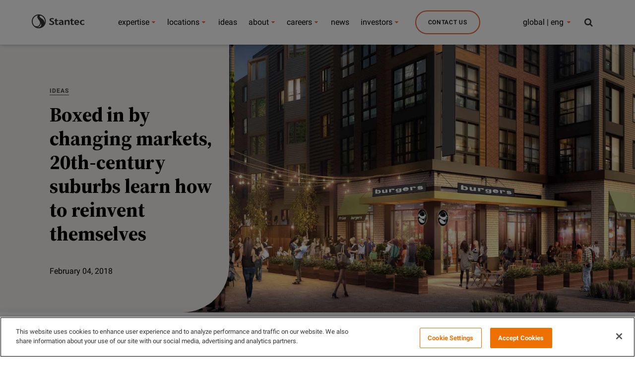

--- FILE ---
content_type: text/html;charset=utf-8
request_url: https://www.stantec.com/en/ideas/content/blog/2018/suburban-remix-creating-the-next-generation-of-urban-places
body_size: 22169
content:

<!DOCTYPE HTML>
<html class="no-js" lang="en">
<head>
	<meta charset="UTF-8"/>
	
	<link rel="preconnect" href="https://fonts.gstatic.com" crossorigin/>

	<title>Boxed in by changing markets, 20th-century suburbs learn how to reinvent themselves</title>
	<meta name="keywords" content="Ideas Global,Landscape Architecture,Boston, MA,Resilience,Mixed-Use Development,Sustainable &amp; Resilient Design,David Dixon,Urban Places,Residential,Smart Cities,Cities,Sustainable &amp; Resilient Cities,Community Development,Blog Post,Brownfield Development,Equity &amp; Diversity"/>
	<meta name="description" content="In the competition for knowledge workers and jobs, suburbs find a surprising road to success: Becoming more urban. "/>
	<meta name="template" content="ideas-article-page"/>

	<!-- Conditionally render meta description if templateName is 'article-page' -->
	
	

	

    
<link rel="stylesheet" href="/etc.clientlibs/conf/stantec-core/standardclientlibs/css/stantec_styles/standard.min.css" type="text/css">
<script src="/etc.clientlibs/clientlibs/granite/jquery/granite/csrf.min.js"></script>
<script src="/etc.clientlibs/clientlibs/granite/jquery.min.js"></script>
<script src="/etc.clientlibs/clientlibs/granite/utils.min.js"></script>
<script src="/etc.clientlibs/clientlibs/granite/jquery/granite.min.js"></script>
<script src="/etc.clientlibs/foundation/clientlibs/jquery.min.js"></script>
<script src="/etc.clientlibs/conf/stantec-core/headerclientlibs.min.js"></script>



<script>(function (w, d, s, l, i) {
  w[l] = w[l] || [];
  w[l].push({
    'gtm.start': new Date().getTime(), event: 'gtm.js'
  });
  var f = d.getElementsByTagName(s)[0],
    j = d.createElement(s), dl = l != 'dataLayer' ? '&l=' + l : '';
  j.async = true;
  j.src =
    '//www.googletagmanager.com/gtm.js?id=' + i + dl;
  f.parentNode.insertBefore(j, f);
})(window, document, 'script', 'dataLayer', 'GTM-PJ3G8B');</script>
<link rel="stylesheet" type="text/css" href="/static/css/tooltipster.bundle.min.css"/>

	<meta http-equiv="X-UA-Compatible" content="IE=edge"/>
<meta name="viewport" content="width=device-width, initial-scale=1.0, maximum-scale=2.0"/>
<!-- og metas -->
<meta property="og:title" content="Boxed in by changing markets, 20th-century suburbs learn how to reinvent themselves"/>
<meta property="og:image" content="/content/dam/stantec/images/projects/0106/south-bay-center-rendering.jpg"/>
<meta property="og:description" content="In the competition for knowledge workers and jobs, suburbs find a surprising road to success: Becoming more urban."/>


<link rel="canonical" href="https://www.stantec.com/en/ideas/topic/cities/suburban-remix-creating-the-next-generation-of-urban-places.html"/>
<!-- icons -->
<link rel="shortcut icon" href="/static/img/favicon/favicon.ico"/>
<link rel="apple-touch-icon" href="/static/img/favicon/apple-touch-icon.png"/>
<link rel="apple-touch-icon" sizes="72x72" href="/static/img/favicon/apple-touch-icon-72.png"/>
<link rel="apple-touch-icon" sizes="114x114" href="/static/img/favicon/apple-touch-icon-114.png"/>
<link rel="apple-touch-icon" sizes="144x144" href="/static/img/favicon/apple-touch-icon-144.png"/>

    
        <link rel="alternate" hreflang="en" href="https://www.stantec.com/en"/>
    
        <link rel="alternate" hreflang="fr" href="https://www.stantec.com/fr"/>
    
        <link rel="alternate" hreflang="es" href="https://www.stantec.com/es"/>
    
        <link rel="alternate" hreflang="nl" href="https://www.stantec.com/nl"/>
    
        <link rel="alternate" hreflang="tr" href="https://www.stantec.com/tr"/>
    
        <link rel="alternate" hreflang="it" href="https://www.stantec.com/it"/>
    
        <link rel="alternate" hreflang="ar" href="https://www.stantec.com/ar"/>
    
        <link rel="alternate" hreflang="zh-Hans" href="https://www.stantec.com/zh_tw"/>
    
        <link rel="alternate" hreflang="zh-Hant" href="https://www.stantec.com/zh"/>
    
        <link rel="alternate" hreflang="x-default" href="https://www.stantec.com/en/ideas/content/blog/2018/suburban-remix-creating-the-next-generation-of-urban-places/_jcr_content"/>
    


	<meta http-equiv="X-UA-Compatible" content="IE=edge"/>
<meta name="viewport" content="width=device-width, initial-scale=1.0, maximum-scale=2.0"/>
<!-- og metas -->
<meta property="og:title" content="Boxed in by changing markets, 20th-century suburbs learn how to reinvent themselves"/>
<meta property="og:image" content="/content/dam/stantec/images/projects/0106/south-bay-center-rendering.jpg"/>
<meta property="og:description" content="In the competition for knowledge workers and jobs, suburbs find a surprising road to success: Becoming more urban."/>


<link rel="canonical" href="https://www.stantec.com/en/ideas/topic/cities/suburban-remix-creating-the-next-generation-of-urban-places.html"/>
<!-- icons -->
<link rel="shortcut icon" href="/static/img/favicon/favicon.ico"/>
<link rel="apple-touch-icon" href="/static/img/favicon/apple-touch-icon.png"/>
<link rel="apple-touch-icon" sizes="72x72" href="/static/img/favicon/apple-touch-icon-72.png"/>
<link rel="apple-touch-icon" sizes="114x114" href="/static/img/favicon/apple-touch-icon-114.png"/>
<link rel="apple-touch-icon" sizes="144x144" href="/static/img/favicon/apple-touch-icon-144.png"/>

    
        <link rel="alternate" hreflang="en" href="https://www.stantec.com/en"/>
    
        <link rel="alternate" hreflang="fr" href="https://www.stantec.com/fr"/>
    
        <link rel="alternate" hreflang="es" href="https://www.stantec.com/es"/>
    
        <link rel="alternate" hreflang="nl" href="https://www.stantec.com/nl"/>
    
        <link rel="alternate" hreflang="tr" href="https://www.stantec.com/tr"/>
    
        <link rel="alternate" hreflang="it" href="https://www.stantec.com/it"/>
    
        <link rel="alternate" hreflang="ar" href="https://www.stantec.com/ar"/>
    
        <link rel="alternate" hreflang="zh-Hans" href="https://www.stantec.com/zh_tw"/>
    
        <link rel="alternate" hreflang="zh-Hant" href="https://www.stantec.com/zh"/>
    
        <link rel="alternate" hreflang="x-default" href="https://www.stantec.com/en/ideas/content/blog/2018/suburban-remix-creating-the-next-generation-of-urban-places/_jcr_content"/>
    


	<!-- <sly data-sly-include="cookieconsent.html"></sly> -->
	
    
    

    

    
    

	

                              <script>!function(e){var n="https://s.go-mpulse.net/boomerang/";if("False"=="True")e.BOOMR_config=e.BOOMR_config||{},e.BOOMR_config.PageParams=e.BOOMR_config.PageParams||{},e.BOOMR_config.PageParams.pci=!0,n="https://s2.go-mpulse.net/boomerang/";if(window.BOOMR_API_key="36CC9-S7S7D-X36YX-GJ28Q-C3K4P",function(){function e(){if(!o){var e=document.createElement("script");e.id="boomr-scr-as",e.src=window.BOOMR.url,e.async=!0,i.parentNode.appendChild(e),o=!0}}function t(e){o=!0;var n,t,a,r,d=document,O=window;if(window.BOOMR.snippetMethod=e?"if":"i",t=function(e,n){var t=d.createElement("script");t.id=n||"boomr-if-as",t.src=window.BOOMR.url,BOOMR_lstart=(new Date).getTime(),e=e||d.body,e.appendChild(t)},!window.addEventListener&&window.attachEvent&&navigator.userAgent.match(/MSIE [67]\./))return window.BOOMR.snippetMethod="s",void t(i.parentNode,"boomr-async");a=document.createElement("IFRAME"),a.src="about:blank",a.title="",a.role="presentation",a.loading="eager",r=(a.frameElement||a).style,r.width=0,r.height=0,r.border=0,r.display="none",i.parentNode.appendChild(a);try{O=a.contentWindow,d=O.document.open()}catch(_){n=document.domain,a.src="javascript:var d=document.open();d.domain='"+n+"';void(0);",O=a.contentWindow,d=O.document.open()}if(n)d._boomrl=function(){this.domain=n,t()},d.write("<bo"+"dy onload='document._boomrl();'>");else if(O._boomrl=function(){t()},O.addEventListener)O.addEventListener("load",O._boomrl,!1);else if(O.attachEvent)O.attachEvent("onload",O._boomrl);d.close()}function a(e){window.BOOMR_onload=e&&e.timeStamp||(new Date).getTime()}if(!window.BOOMR||!window.BOOMR.version&&!window.BOOMR.snippetExecuted){window.BOOMR=window.BOOMR||{},window.BOOMR.snippetStart=(new Date).getTime(),window.BOOMR.snippetExecuted=!0,window.BOOMR.snippetVersion=12,window.BOOMR.url=n+"36CC9-S7S7D-X36YX-GJ28Q-C3K4P";var i=document.currentScript||document.getElementsByTagName("script")[0],o=!1,r=document.createElement("link");if(r.relList&&"function"==typeof r.relList.supports&&r.relList.supports("preload")&&"as"in r)window.BOOMR.snippetMethod="p",r.href=window.BOOMR.url,r.rel="preload",r.as="script",r.addEventListener("load",e),r.addEventListener("error",function(){t(!0)}),setTimeout(function(){if(!o)t(!0)},3e3),BOOMR_lstart=(new Date).getTime(),i.parentNode.appendChild(r);else t(!1);if(window.addEventListener)window.addEventListener("load",a,!1);else if(window.attachEvent)window.attachEvent("onload",a)}}(),"".length>0)if(e&&"performance"in e&&e.performance&&"function"==typeof e.performance.setResourceTimingBufferSize)e.performance.setResourceTimingBufferSize();!function(){if(BOOMR=e.BOOMR||{},BOOMR.plugins=BOOMR.plugins||{},!BOOMR.plugins.AK){var n=""=="true"?1:0,t="",a="clplfcqxzvm3g2lsqwxq-f-e4cda9f41-clientnsv4-s.akamaihd.net",i="false"=="true"?2:1,o={"ak.v":"39","ak.cp":"239456","ak.ai":parseInt("526599",10),"ak.ol":"0","ak.cr":10,"ak.ipv":4,"ak.proto":"h2","ak.rid":"14533342","ak.r":38938,"ak.a2":n,"ak.m":"dscb","ak.n":"essl","ak.bpcip":"18.222.178.0","ak.cport":40256,"ak.gh":"23.55.170.175","ak.quicv":"","ak.tlsv":"tls1.3","ak.0rtt":"","ak.0rtt.ed":"","ak.csrc":"-","ak.acc":"","ak.t":"1769113007","ak.ak":"hOBiQwZUYzCg5VSAfCLimQ==0IP08j0D2u6I/G3BLohBrcvSbDq/ZFGPAc+v+eeB3SAd/ddSeNhtjuqTdw01wBIvRBRDwThUdUPK0M0uPJYuqGNuWnWoJN8veUr9nNRu/JbG/Cry8fmxFmFGliabSV7kswdXh86ArW8G83wvsaU2hsn0UB48AFN1s6/HcuEL4RoginQXocSIc4rnN7U7QFTouQ4bYW0wmVbaZkxqx3UTRS6GjlS8Vdl446OCB33i0O18vPPxp/bBkJDtknM5ed8gVWK5qrUclzRwFSIPhmFiA+VOCxMuMXmeSrSrRDG7nHl0syWBSfTg6y/X3t1oPnYf2/eLuWhjBK6qsOb0Yu7UR1OAnOBDwvYrnJASXNnEdh5fxg0vc+Y80kOuNvsU+ppp6SqLp5ScP+yHHe9ZHslcmuyZD8kqT9mZKTOTFkBJV+I=","ak.pv":"86","ak.dpoabenc":"","ak.tf":i};if(""!==t)o["ak.ruds"]=t;var r={i:!1,av:function(n){var t="http.initiator";if(n&&(!n[t]||"spa_hard"===n[t]))o["ak.feo"]=void 0!==e.aFeoApplied?1:0,BOOMR.addVar(o)},rv:function(){var e=["ak.bpcip","ak.cport","ak.cr","ak.csrc","ak.gh","ak.ipv","ak.m","ak.n","ak.ol","ak.proto","ak.quicv","ak.tlsv","ak.0rtt","ak.0rtt.ed","ak.r","ak.acc","ak.t","ak.tf"];BOOMR.removeVar(e)}};BOOMR.plugins.AK={akVars:o,akDNSPreFetchDomain:a,init:function(){if(!r.i){var e=BOOMR.subscribe;e("before_beacon",r.av,null,null),e("onbeacon",r.rv,null,null),r.i=!0}return this},is_complete:function(){return!0}}}}()}(window);</script></head>
<body class="cq-wcm-disabled darker">
    <noscript>
        <iframe src="//www.googletagmanager.com/ns.html?id=GTM-PJ3G8B" height="0" width="0" style="display:none;visibility:hidden"></iframe>
    </noscript>
    <input type="hidden" id="current-path" value="/content/stantec/en/ideas/content/blog/2018/suburban-remix-creating-the-next-generation-of-urban-places"/>
    <div id="top"></div>
    <a href="#content" class="visuallyhidden">

        Skip to main content
    </a>
    
    
    <div class="header-par"><div class="section"><div class="new"></div>
</div><div class="iparys_inherited"><div class="header-par iparsys parsys"><div class="cq-global-header section">

<nav class="main-nav-module " aria-label="Stantec">
	<div class="main-nav-module__inner">
		<div class="main-nav-module__header-mobile">
			<button class="main-nav-module__btn main-nav-module__btn-bars">
				Menu
				<span></span>
				<span></span>
				<span></span>
			</button>
			<a href="/en.html">
				<img class="main-nav-module__logo" src="/content/dam/stantec/images/logos/logo.svg" alt="Stantec logo" fetchpriority="high"/>
				<img class="main-nav-module__logo main-nav-module__logo--dark" src="/content/dam/stantec/images/logos/logo.svg" alt="Stantec logo" fetchpriority="high"/>
				<img class="main-nav-module__logo main-nav-module__logo--dark main-nav-module__logo--dark-sm" src="/content/dam/stantec/images/logos/logo.svg" ´ alt="Stantec logo" fetchpriority="high"/>
			</a>
			<button class="main-nav-module__btn main-nav-module__btn-search search-bar-module__btn-search">
				Search
			</button>
		</div>

		<div class="main-nav-module__menu">
			<div class="main-nav-module__menu-inner">
				<div class="main-nav-module__menu-items-wrapper">
					<div class="navigation-item parbase section">
<ul class="main-nav-module__ul main-nav-module__items" role="menu">
	<li class="main-nav-module__li main-nav-module__dropdown-nav main-nav-module-li-firstsub " role="menuitem">
			<a class="main-nav-module__collapsible-link main-nav-module__link main-nav-module__nav-link main-nav-module_Our Expertise main-nav-module-link-first-a" data-title="Our Expertise" data-description="Discover the people, projects, services, and markets that make Stantec a top-tier global design and delivery firm. " data-cta-label="View All Services" data-cta-url="/en/services.html" data-list-title="Global Initiatives" data-list-value="[{&#34;keyInitiativeImage&#34;: &#34;/content/dam/stantec/images/service%20page%20images/climate-solutions-service-1800x1200.jpg&#34;,&#34;keyInitiativeText&#34;: &#34;Climate Solutions&#34;,&#34;keyInitiativeLink&#34;: &#34;/en/markets/climate-solutions.html&#34;}, {&#34;keyInitiativeImage&#34;: &#34;/content/dam/stantec/images/homepage-hero/2025/digital-stantec-staff-234469.jpg&#34;,&#34;keyInitiativeText&#34;: &#34;Digital&#34;,&#34;keyInitiativeLink&#34;: &#34;/en/services/digital.html&#34;}, {&#34;keyInitiativeImage&#34;: &#34;/content/dam/stantec/images/projects/0079/prime-hook-158392.jpg&#34;,&#34;keyInitiativeText&#34;: &#34;Coastal Resilience&#34;,&#34;keyInitiativeLink&#34;: &#34;/en/markets/coastal-marine.html&#34;}, {&#34;keyInitiativeImage&#34;: &#34;/content/dam/stantec/images/projects/0010/blue-green-corridor-7.jpg&#34;,&#34;keyInitiativeText&#34;: &#34;Nature-based Solutions&#34;,&#34;keyInitiativeLink&#34;: &#34;/en/services/nature-based-solutions.html&#34;}, {&#34;keyInitiativeImage&#34;: &#34;/content/dam/stantec/images/projects/0002/powershift-atlantic.jpg&#34;,&#34;keyInitiativeText&#34;: &#34;Energy Transition&#34;,&#34;keyInitiativeLink&#34;: &#34;/en/markets/energy-transition.html&#34;}, {&#34;keyInitiativeImage&#34;: &#34;/content/dam/stantec/images/projects/0071/chamblee-shared-autonomous-vehicle-study-1.jpg&#34;,&#34;keyInitiativeText&#34;: &#34;Smart Cities&#34;,&#34;keyInitiativeLink&#34;: &#34;/en/markets/smart-cities.html&#34;}, {&#34;keyInitiativeImage&#34;: &#34;/content/dam/stantec/images/homepage-hero/2022/sustainability-report-2021-hero-2800x1400.jpg&#34;,&#34;keyInitiativeText&#34;: &#34;Sustainability&#34;,&#34;keyInitiativeLink&#34;: &#34;/en/services/sustainability.html&#34;}, {&#34;keyInitiativeImage&#34;: &#34;/content/dam/stantec/images/stock/other/0009/lesotho-waterfall-stock.jpg&#34;,&#34;keyInitiativeText&#34;: &#34;International Development&#34;,&#34;keyInitiativeLink&#34;: &#34;/en/services/international-development.html&#34;}, {&#34;keyInitiativeImage&#34;: &#34;/content/dam/stantec/images/stock/other/0011/data-science-machine-learning-adobestock-796846449.jpg&#34;,&#34;keyInitiativeText&#34;: &#34;Advisory Services&#34;,&#34;keyInitiativeLink&#34;: &#34;/en/services/advisory-services.html&#34;}]" data-toggle="main-nav-module:menu" data-isfeatured="true" aria-expanded="false" href="/en/markets.html">
					expertise
			</a>
            
		      <ul class="main-nav-module__submenu main-nav-module__submenu-1 main-nav-module-firstsub-ul" role="menu" aria-label="expertise">
					<div class="main-nav-module__submenu-inner main-nav-module-submenu-inner-div-first">
							<div class="main-nav-module__submenu-items-wrapper main-nav-module-submenu-inner-div-second">
									<li class="main-nav-module__li main-nav-module__btn-back-wrapper">
											<button class="main-nav-module__link main-nav-module__btn main-nav-module-button main-nav-module__btn-back">
													Back
											</button>
									</li>
									
											<li class="main-nav-module__li  main-nav-module-li-secondsub">
													
													<a class="main-nav-module__link main-nav-module__dropdown-link main-nav-module__dropdown-link_Our Expertise main-nav-module-link-second-a main-nav-module__submenu-hide" href="/en/markets/buildings.html" role="menuitem">Buildings</a>
														
													<ul class="main-nav-module__submenu main-nav-module__submenu-2 main-nav-module-secondsub-ul">
															<div class="main-nav-module__submenu-inner main-nav-module-submenu-inner-div-third">
																	<div class="main-nav-module__submenu-items-wrapper main-nav-module-submenu-inner-div-fourth">
																			<li class="main-nav-module__li main-nav-module__btn-back-wrapper">
																					<button class="main-nav-module__link main-nav-module__btn main-nav-module-button-back-second main-nav-module__btn-back">
																							Back
																					</button>
																			</li>
																			
																			
																			
																				
																	</div>
															</div>
													</ul>	
											</li>
								
									
											<li class="main-nav-module__li  main-nav-module-li-secondsub">
													
													<a class="main-nav-module__link main-nav-module__dropdown-link main-nav-module__dropdown-link_Our Expertise main-nav-module-link-second-a main-nav-module__submenu-hide" href="/en/services/community-development.html" role="menuitem">Community Development</a>
														
													<ul class="main-nav-module__submenu main-nav-module__submenu-2 main-nav-module-secondsub-ul">
															<div class="main-nav-module__submenu-inner main-nav-module-submenu-inner-div-third">
																	<div class="main-nav-module__submenu-items-wrapper main-nav-module-submenu-inner-div-fourth">
																			<li class="main-nav-module__li main-nav-module__btn-back-wrapper">
																					<button class="main-nav-module__link main-nav-module__btn main-nav-module-button-back-second main-nav-module__btn-back">
																							Back
																					</button>
																			</li>
																			
																			
																			
																				
																	</div>
															</div>
													</ul>	
											</li>
								
									
											<li class="main-nav-module__li  main-nav-module-li-secondsub">
													
													<a class="main-nav-module__link main-nav-module__dropdown-link main-nav-module__dropdown-link_Our Expertise main-nav-module-link-second-a main-nav-module__submenu-hide" href="/en/markets/energy.html" role="menuitem">Energy</a>
														
													<ul class="main-nav-module__submenu main-nav-module__submenu-2 main-nav-module-secondsub-ul">
															<div class="main-nav-module__submenu-inner main-nav-module-submenu-inner-div-third">
																	<div class="main-nav-module__submenu-items-wrapper main-nav-module-submenu-inner-div-fourth">
																			<li class="main-nav-module__li main-nav-module__btn-back-wrapper">
																					<button class="main-nav-module__link main-nav-module__btn main-nav-module-button-back-second main-nav-module__btn-back">
																							Back
																					</button>
																			</li>
																			
																			
																			
																				
																	</div>
															</div>
													</ul>	
											</li>
								
									
											<li class="main-nav-module__li  main-nav-module-li-secondsub">
													
													<a class="main-nav-module__link main-nav-module__dropdown-link main-nav-module__dropdown-link_Our Expertise main-nav-module-link-second-a main-nav-module__submenu-hide" href="/en/markets/environment.html" role="menuitem">Environment</a>
														
													<ul class="main-nav-module__submenu main-nav-module__submenu-2 main-nav-module-secondsub-ul">
															<div class="main-nav-module__submenu-inner main-nav-module-submenu-inner-div-third">
																	<div class="main-nav-module__submenu-items-wrapper main-nav-module-submenu-inner-div-fourth">
																			<li class="main-nav-module__li main-nav-module__btn-back-wrapper">
																					<button class="main-nav-module__link main-nav-module__btn main-nav-module-button-back-second main-nav-module__btn-back">
																							Back
																					</button>
																			</li>
																			
																			
																			
																				
																	</div>
															</div>
													</ul>	
											</li>
								
									
											<li class="main-nav-module__li  main-nav-module-li-secondsub">
													
													<a class="main-nav-module__link main-nav-module__dropdown-link main-nav-module__dropdown-link_Our Expertise main-nav-module-link-second-a main-nav-module__submenu-hide" href="/en/markets/federal-government.html" role="menuitem">Federal Government</a>
														
													<ul class="main-nav-module__submenu main-nav-module__submenu-2 main-nav-module-secondsub-ul">
															<div class="main-nav-module__submenu-inner main-nav-module-submenu-inner-div-third">
																	<div class="main-nav-module__submenu-items-wrapper main-nav-module-submenu-inner-div-fourth">
																			<li class="main-nav-module__li main-nav-module__btn-back-wrapper">
																					<button class="main-nav-module__link main-nav-module__btn main-nav-module-button-back-second main-nav-module__btn-back">
																							Back
																					</button>
																			</li>
																			
																			
																			
																				
																	</div>
															</div>
													</ul>	
											</li>
								
									
											<li class="main-nav-module__li  main-nav-module-li-secondsub">
													
													<a class="main-nav-module__link main-nav-module__dropdown-link main-nav-module__dropdown-link_Our Expertise main-nav-module-link-second-a main-nav-module__submenu-hide" href="/en/markets/mining.html" role="menuitem">Mining, Minerals &amp; Metals</a>
														
													<ul class="main-nav-module__submenu main-nav-module__submenu-2 main-nav-module-secondsub-ul">
															<div class="main-nav-module__submenu-inner main-nav-module-submenu-inner-div-third">
																	<div class="main-nav-module__submenu-items-wrapper main-nav-module-submenu-inner-div-fourth">
																			<li class="main-nav-module__li main-nav-module__btn-back-wrapper">
																					<button class="main-nav-module__link main-nav-module__btn main-nav-module-button-back-second main-nav-module__btn-back">
																							Back
																					</button>
																			</li>
																			
																			
																			
																				
																	</div>
															</div>
													</ul>	
											</li>
								
									
											<li class="main-nav-module__li  main-nav-module-li-secondsub">
													
													<a class="main-nav-module__link main-nav-module__dropdown-link main-nav-module__dropdown-link_Our Expertise main-nav-module-link-second-a main-nav-module__submenu-hide" href="/en/markets/transportation.html" role="menuitem">Transportation</a>
														
													<ul class="main-nav-module__submenu main-nav-module__submenu-2 main-nav-module-secondsub-ul">
															<div class="main-nav-module__submenu-inner main-nav-module-submenu-inner-div-third">
																	<div class="main-nav-module__submenu-items-wrapper main-nav-module-submenu-inner-div-fourth">
																			<li class="main-nav-module__li main-nav-module__btn-back-wrapper">
																					<button class="main-nav-module__link main-nav-module__btn main-nav-module-button-back-second main-nav-module__btn-back">
																							Back
																					</button>
																			</li>
																			
																			
																			
																				
																	</div>
															</div>
													</ul>	
											</li>
								
									
											<li class="main-nav-module__li  main-nav-module-li-secondsub">
													
													<a class="main-nav-module__link main-nav-module__dropdown-link main-nav-module__dropdown-link_Our Expertise main-nav-module-link-second-a main-nav-module__submenu-hide" href="/en/markets/water.html" role="menuitem">Water</a>
														
													<ul class="main-nav-module__submenu main-nav-module__submenu-2 main-nav-module-secondsub-ul">
															<div class="main-nav-module__submenu-inner main-nav-module-submenu-inner-div-third">
																	<div class="main-nav-module__submenu-items-wrapper main-nav-module-submenu-inner-div-fourth">
																			<li class="main-nav-module__li main-nav-module__btn-back-wrapper">
																					<button class="main-nav-module__link main-nav-module__btn main-nav-module-button-back-second main-nav-module__btn-back">
																							Back
																					</button>
																			</li>
																			
																			
																			
																				
																	</div>
															</div>
													</ul>	
											</li>
								
									
											<li class="main-nav-module__li  main-nav-module-li-secondsub">
													
													<a class="main-nav-module__link main-nav-module__dropdown-link main-nav-module__dropdown-link_Our Expertise main-nav-module-link-second-a main-nav-module__submenu-hide" href="/en/services/program-construction-management.html" role="menuitem">Program &amp; Construction Management</a>
														
													<ul class="main-nav-module__submenu main-nav-module__submenu-2 main-nav-module-secondsub-ul">
															<div class="main-nav-module__submenu-inner main-nav-module-submenu-inner-div-third">
																	<div class="main-nav-module__submenu-items-wrapper main-nav-module-submenu-inner-div-fourth">
																			<li class="main-nav-module__li main-nav-module__btn-back-wrapper">
																					<button class="main-nav-module__link main-nav-module__btn main-nav-module-button-back-second main-nav-module__btn-back">
																							Back
																					</button>
																			</li>
																			
																			
																			
																				
																	</div>
															</div>
													</ul>	
											</li>
								
									
							</div> 
							 <h4 id="header-key-initiative-mobile-title" class="show-dsiplay">Global Initiatives</h4>
							  
							        <div id='img-hover-zoom--quick-zoom-div-mobile-0' class="portfolio-items-key-0  portfolio-count">
							      		<div id='img-hover-zoom--quick-zoom-inner-div-mobile-0'>
													<a href="/en/markets/climate-solutions.html">
														<img height='72' width='127' src='/content/dam/stantec/images/service%20page%20images/climate-solutions-service-1800x1200.jpg' alt='Climate Solutions' id='img-hover-zoom--quick-zoom-mobile-0' class="items-key-0" loading="lazy"/>
													</a>
												</div>
							       		<h4 id="header-key-initiative-mobile-0">
													<a href="/en/markets/climate-solutions.html">Climate Solutions</a>
												</h4>
							        </div>
							  
							        <div id='img-hover-zoom--quick-zoom-div-mobile-1' class="portfolio-items-key-1  portfolio-count">
							      		<div id='img-hover-zoom--quick-zoom-inner-div-mobile-1'>
													<a href="/en/services/digital.html">
														<img height='72' width='127' src='/content/dam/stantec/images/homepage-hero/2025/digital-stantec-staff-234469.jpg' alt='Digital' id='img-hover-zoom--quick-zoom-mobile-1' class="items-key-1" loading="lazy"/>
													</a>
												</div>
							       		<h4 id="header-key-initiative-mobile-1">
													<a href="/en/services/digital.html">Digital</a>
												</h4>
							        </div>
							  
							        <div id='img-hover-zoom--quick-zoom-div-mobile-2' class="portfolio-items-key-2  portfolio-count">
							      		<div id='img-hover-zoom--quick-zoom-inner-div-mobile-2'>
													<a href="/en/markets/coastal-marine.html">
														<img height='72' width='127' src='/content/dam/stantec/images/projects/0079/prime-hook-158392.jpg' alt='Coastal Resilience' id='img-hover-zoom--quick-zoom-mobile-2' class="items-key-2" loading="lazy"/>
													</a>
												</div>
							       		<h4 id="header-key-initiative-mobile-2">
													<a href="/en/markets/coastal-marine.html">Coastal Resilience</a>
												</h4>
							        </div>
							  
							        <div id='img-hover-zoom--quick-zoom-div-mobile-3' class="portfolio-items-key-3  portfolio-count">
							      		<div id='img-hover-zoom--quick-zoom-inner-div-mobile-3'>
													<a href="/en/services/nature-based-solutions.html">
														<img height='72' width='127' src='/content/dam/stantec/images/projects/0010/blue-green-corridor-7.jpg' alt='Nature-based Solutions' id='img-hover-zoom--quick-zoom-mobile-3' class="items-key-3" loading="lazy"/>
													</a>
												</div>
							       		<h4 id="header-key-initiative-mobile-3">
													<a href="/en/services/nature-based-solutions.html">Nature-based Solutions</a>
												</h4>
							        </div>
							  
							        <div id='img-hover-zoom--quick-zoom-div-mobile-4' class="portfolio-items-key-4  portfolio-count">
							      		<div id='img-hover-zoom--quick-zoom-inner-div-mobile-4'>
													<a href="/en/markets/energy-transition.html">
														<img height='72' width='127' src='/content/dam/stantec/images/projects/0002/powershift-atlantic.jpg' alt='Energy Transition' id='img-hover-zoom--quick-zoom-mobile-4' class="items-key-4" loading="lazy"/>
													</a>
												</div>
							       		<h4 id="header-key-initiative-mobile-4">
													<a href="/en/markets/energy-transition.html">Energy Transition</a>
												</h4>
							        </div>
							  
							        <div id='img-hover-zoom--quick-zoom-div-mobile-5' class="portfolio-items-key-5  portfolio-count">
							      		<div id='img-hover-zoom--quick-zoom-inner-div-mobile-5'>
													<a href="/en/markets/smart-cities.html">
														<img height='72' width='127' src='/content/dam/stantec/images/projects/0071/chamblee-shared-autonomous-vehicle-study-1.jpg' alt='Smart Cities' id='img-hover-zoom--quick-zoom-mobile-5' class="items-key-5" loading="lazy"/>
													</a>
												</div>
							       		<h4 id="header-key-initiative-mobile-5">
													<a href="/en/markets/smart-cities.html">Smart Cities</a>
												</h4>
							        </div>
							  
							        <div id='img-hover-zoom--quick-zoom-div-mobile-6' class="portfolio-items-key-6  portfolio-count">
							      		<div id='img-hover-zoom--quick-zoom-inner-div-mobile-6'>
													<a href="/en/services/sustainability.html">
														<img height='72' width='127' src='/content/dam/stantec/images/homepage-hero/2022/sustainability-report-2021-hero-2800x1400.jpg' alt='Sustainability' id='img-hover-zoom--quick-zoom-mobile-6' class="items-key-6" loading="lazy"/>
													</a>
												</div>
							       		<h4 id="header-key-initiative-mobile-6">
													<a href="/en/services/sustainability.html">Sustainability</a>
												</h4>
							        </div>
							  
							        <div id='img-hover-zoom--quick-zoom-div-mobile-7' class="portfolio-items-key-7  portfolio-count">
							      		<div id='img-hover-zoom--quick-zoom-inner-div-mobile-7'>
													<a href="/en/services/international-development.html">
														<img height='72' width='127' src='/content/dam/stantec/images/stock/other/0009/lesotho-waterfall-stock.jpg' alt='International Development' id='img-hover-zoom--quick-zoom-mobile-7' class="items-key-7" loading="lazy"/>
													</a>
												</div>
							       		<h4 id="header-key-initiative-mobile-7">
													<a href="/en/services/international-development.html">International Development</a>
												</h4>
							        </div>
							  
							        <div id='img-hover-zoom--quick-zoom-div-mobile-8' class="portfolio-items-key-8  portfolio-count">
							      		<div id='img-hover-zoom--quick-zoom-inner-div-mobile-8'>
													<a href="/en/services/advisory-services.html">
														<img height='72' width='127' src='/content/dam/stantec/images/stock/other/0011/data-science-machine-learning-adobestock-796846449.jpg' alt='Advisory Services' id='img-hover-zoom--quick-zoom-mobile-8' class="items-key-8" loading="lazy"/>
													</a>
												</div>
							       		<h4 id="header-key-initiative-mobile-8">
													<a href="/en/services/advisory-services.html">Advisory Services</a>
												</h4>
							        </div>
							  
							  
						
					</div>
					
			</ul>
	</li>
</ul>
																					
			<script>
		
			$(document).ready(function() {
				
				if ($('#header-key-initiative-mobile').is(':empty')) {
					$("#header-key-initiative-mobile-title").show()
	      }
				
					 for(var i = 0 ; i <= $('.portfolio-count').length; i++){
				   		 $('<script>$(document).ready(function(){'+
				   			'$(".portfolio-items-key-'+i+'").hover(function() {'+
				   			' $(".items-key-'+i+'").addClass("transition");'+
				   			'}, function() {'+
				   				 ' $(".items-key-'+i+'").removeClass("transition");'+
				   				    '});'+
				   				'});</'+'script>').appendTo(document.body);
				   	    };
				
				
				   
				});
					
	
			</script>
																					
</div>
<div class="navigation-item parbase section">
<ul class="main-nav-module__ul main-nav-module__items" role="menu">
	<li class="main-nav-module__li main-nav-module__dropdown-nav main-nav-module-li-firstsub " role="menuitem">
			<a class="main-nav-module__collapsible-link main-nav-module__link main-nav-module__nav-link main-nav-module_Offices main-nav-module-link-first-a" data-title="Offices" data-description="We care about the communities we serve—because they&#39;re our communities too." data-cta-label="Find an Office" data-cta-url="/en/offices/office-finder.html" data-list-title="Key Initiatives" data-toggle="main-nav-module:menu" data-isfeatured="false" aria-expanded="false" href="/en/offices/office-finder.html">
					locations
			</a>
            
		      <ul class="main-nav-module__submenu main-nav-module__submenu-1 main-nav-module-firstsub-ul" role="menu" aria-label="locations">
					<div class="main-nav-module__submenu-inner main-nav-module-submenu-inner-div-first">
							<div class="main-nav-module__submenu-items-wrapper main-nav-module-submenu-inner-div-second">
									<li class="main-nav-module__li main-nav-module__btn-back-wrapper">
											<button class="main-nav-module__link main-nav-module__btn main-nav-module-button main-nav-module__btn-back">
													Back
											</button>
									</li>
									
											<li class="main-nav-module__li  main-nav-module-li-secondsub">
													
													<a class="main-nav-module__link main-nav-module__dropdown-link main-nav-module__dropdown-link_Offices main-nav-module-link-second-a main-nav-module__submenu-hide" href="/en/offices/office-finder.html" role="menuitem">Search All Offices</a>
														
													<ul class="main-nav-module__submenu main-nav-module__submenu-2 main-nav-module-secondsub-ul">
															<div class="main-nav-module__submenu-inner main-nav-module-submenu-inner-div-third">
																	<div class="main-nav-module__submenu-items-wrapper main-nav-module-submenu-inner-div-fourth">
																			<li class="main-nav-module__li main-nav-module__btn-back-wrapper">
																					<button class="main-nav-module__link main-nav-module__btn main-nav-module-button-back-second main-nav-module__btn-back">
																							Back
																					</button>
																			</li>
																			
																			
																			
																				
																	</div>
															</div>
													</ul>	
											</li>
								
									
											<li class="main-nav-module__li  main-nav-module-li-secondsub">
													
													<a class="main-nav-module__link main-nav-module__dropdown-link main-nav-module__dropdown-link_Offices main-nav-module-link-second-a main-nav-module__submenu-hide" href="/au.html" role="menuitem">Australia</a>
														
													<ul class="main-nav-module__submenu main-nav-module__submenu-2 main-nav-module-secondsub-ul">
															<div class="main-nav-module__submenu-inner main-nav-module-submenu-inner-div-third">
																	<div class="main-nav-module__submenu-items-wrapper main-nav-module-submenu-inner-div-fourth">
																			<li class="main-nav-module__li main-nav-module__btn-back-wrapper">
																					<button class="main-nav-module__link main-nav-module__btn main-nav-module-button-back-second main-nav-module__btn-back">
																							Back
																					</button>
																			</li>
																			
																			
																			
																				
																	</div>
															</div>
													</ul>	
											</li>
								
									
											<li class="main-nav-module__li  main-nav-module-li-secondsub">
													
													<a class="main-nav-module__link main-nav-module__dropdown-link main-nav-module__dropdown-link_Offices main-nav-module-link-second-a main-nav-module__submenu-hide" href="/en/offices/belgium-locations-hub.html" role="menuitem">Belgium</a>
														
													<ul class="main-nav-module__submenu main-nav-module__submenu-2 main-nav-module-secondsub-ul">
															<div class="main-nav-module__submenu-inner main-nav-module-submenu-inner-div-third">
																	<div class="main-nav-module__submenu-items-wrapper main-nav-module-submenu-inner-div-fourth">
																			<li class="main-nav-module__li main-nav-module__btn-back-wrapper">
																					<button class="main-nav-module__link main-nav-module__btn main-nav-module-button-back-second main-nav-module__btn-back">
																							Back
																					</button>
																			</li>
																			
																			
																			
																				
																	</div>
															</div>
													</ul>	
											</li>
								
									
											<li class="main-nav-module__li  main-nav-module-li-secondsub">
													
													<a class="main-nav-module__link main-nav-module__dropdown-link main-nav-module__dropdown-link_Offices main-nav-module-link-second-a main-nav-module__submenu-hide" href="/en/offices/canada-locations-hub.html" role="menuitem">Canada</a>
														
													<ul class="main-nav-module__submenu main-nav-module__submenu-2 main-nav-module-secondsub-ul">
															<div class="main-nav-module__submenu-inner main-nav-module-submenu-inner-div-third">
																	<div class="main-nav-module__submenu-items-wrapper main-nav-module-submenu-inner-div-fourth">
																			<li class="main-nav-module__li main-nav-module__btn-back-wrapper">
																					<button class="main-nav-module__link main-nav-module__btn main-nav-module-button-back-second main-nav-module__btn-back">
																							Back
																					</button>
																			</li>
																			
																			
																			
																				
																	</div>
															</div>
													</ul>	
											</li>
								
									
											<li class="main-nav-module__li  main-nav-module-li-secondsub">
													
													<a class="main-nav-module__link main-nav-module__dropdown-link main-nav-module__dropdown-link_Offices main-nav-module-link-second-a main-nav-module__submenu-hide" href="/en/offices/caribbean-locations-hub.html" role="menuitem">Caribbean</a>
														
													<ul class="main-nav-module__submenu main-nav-module__submenu-2 main-nav-module-secondsub-ul">
															<div class="main-nav-module__submenu-inner main-nav-module-submenu-inner-div-third">
																	<div class="main-nav-module__submenu-items-wrapper main-nav-module-submenu-inner-div-fourth">
																			<li class="main-nav-module__li main-nav-module__btn-back-wrapper">
																					<button class="main-nav-module__link main-nav-module__btn main-nav-module-button-back-second main-nav-module__btn-back">
																							Back
																					</button>
																			</li>
																			
																			
																			
																				
																	</div>
															</div>
													</ul>	
											</li>
								
									
											<li class="main-nav-module__li  main-nav-module-li-secondsub">
													
													<a class="main-nav-module__link main-nav-module__dropdown-link main-nav-module__dropdown-link_Offices main-nav-module-link-second-a main-nav-module__submenu-hide" href="/cn.html" role="menuitem">China</a>
														
													<ul class="main-nav-module__submenu main-nav-module__submenu-2 main-nav-module-secondsub-ul">
															<div class="main-nav-module__submenu-inner main-nav-module-submenu-inner-div-third">
																	<div class="main-nav-module__submenu-items-wrapper main-nav-module-submenu-inner-div-fourth">
																			<li class="main-nav-module__li main-nav-module__btn-back-wrapper">
																					<button class="main-nav-module__link main-nav-module__btn main-nav-module-button-back-second main-nav-module__btn-back">
																							Back
																					</button>
																			</li>
																			
																			
																			
																				
																	</div>
															</div>
													</ul>	
											</li>
								
									
											<li class="main-nav-module__li  main-nav-module-li-secondsub">
													
													<a class="main-nav-module__link main-nav-module__dropdown-link main-nav-module__dropdown-link_Offices main-nav-module-link-second-a main-nav-module__submenu-hide" href="/en/offices/prague-czech-republic.html" role="menuitem">Czech Republic</a>
														
													<ul class="main-nav-module__submenu main-nav-module__submenu-2 main-nav-module-secondsub-ul">
															<div class="main-nav-module__submenu-inner main-nav-module-submenu-inner-div-third">
																	<div class="main-nav-module__submenu-items-wrapper main-nav-module-submenu-inner-div-fourth">
																			<li class="main-nav-module__li main-nav-module__btn-back-wrapper">
																					<button class="main-nav-module__link main-nav-module__btn main-nav-module-button-back-second main-nav-module__btn-back">
																							Back
																					</button>
																			</li>
																			
																			
																			
																				
																	</div>
															</div>
													</ul>	
											</li>
								
									
											<li class="main-nav-module__li  main-nav-module-li-secondsub">
													
													<a class="main-nav-module__link main-nav-module__dropdown-link main-nav-module__dropdown-link_Offices main-nav-module-link-second-a main-nav-module__submenu-hide" href="/en/offices/stantec-germany.html" role="menuitem">Germany</a>
														
													<ul class="main-nav-module__submenu main-nav-module__submenu-2 main-nav-module-secondsub-ul">
															<div class="main-nav-module__submenu-inner main-nav-module-submenu-inner-div-third">
																	<div class="main-nav-module__submenu-items-wrapper main-nav-module-submenu-inner-div-fourth">
																			<li class="main-nav-module__li main-nav-module__btn-back-wrapper">
																					<button class="main-nav-module__link main-nav-module__btn main-nav-module-button-back-second main-nav-module__btn-back">
																							Back
																					</button>
																			</li>
																			
																			
																			
																				
																	</div>
															</div>
													</ul>	
											</li>
								
									
											<li class="main-nav-module__li  main-nav-module-li-secondsub">
													
													<a class="main-nav-module__link main-nav-module__dropdown-link main-nav-module__dropdown-link_Offices main-nav-module-link-second-a main-nav-module__submenu-hide" href="/en/offices/pune-india.html" role="menuitem">India</a>
														
													<ul class="main-nav-module__submenu main-nav-module__submenu-2 main-nav-module-secondsub-ul">
															<div class="main-nav-module__submenu-inner main-nav-module-submenu-inner-div-third">
																	<div class="main-nav-module__submenu-items-wrapper main-nav-module-submenu-inner-div-fourth">
																			<li class="main-nav-module__li main-nav-module__btn-back-wrapper">
																					<button class="main-nav-module__link main-nav-module__btn main-nav-module-button-back-second main-nav-module__btn-back">
																							Back
																					</button>
																			</li>
																			
																			
																			
																				
																	</div>
															</div>
													</ul>	
											</li>
								
									
											<li class="main-nav-module__li  main-nav-module-li-secondsub">
													
													<a class="main-nav-module__link main-nav-module__dropdown-link main-nav-module__dropdown-link_Offices main-nav-module-link-second-a main-nav-module__submenu-hide" href="/en/offices/italy-locations-hub.html" role="menuitem">Italy</a>
														
													<ul class="main-nav-module__submenu main-nav-module__submenu-2 main-nav-module-secondsub-ul">
															<div class="main-nav-module__submenu-inner main-nav-module-submenu-inner-div-third">
																	<div class="main-nav-module__submenu-items-wrapper main-nav-module-submenu-inner-div-fourth">
																			<li class="main-nav-module__li main-nav-module__btn-back-wrapper">
																					<button class="main-nav-module__link main-nav-module__btn main-nav-module-button-back-second main-nav-module__btn-back">
																							Back
																					</button>
																			</li>
																			
																			
																			
																				
																	</div>
															</div>
													</ul>	
											</li>
								
									
											<li class="main-nav-module__li  main-nav-module-li-secondsub">
													
													<a class="main-nav-module__link main-nav-module__dropdown-link main-nav-module__dropdown-link_Offices main-nav-module-link-second-a main-nav-module__submenu-hide" href="/en/offices/latin-america-locations-hub.html" role="menuitem">Latin America</a>
														
													<ul class="main-nav-module__submenu main-nav-module__submenu-2 main-nav-module-secondsub-ul">
															<div class="main-nav-module__submenu-inner main-nav-module-submenu-inner-div-third">
																	<div class="main-nav-module__submenu-items-wrapper main-nav-module-submenu-inner-div-fourth">
																			<li class="main-nav-module__li main-nav-module__btn-back-wrapper">
																					<button class="main-nav-module__link main-nav-module__btn main-nav-module-button-back-second main-nav-module__btn-back">
																							Back
																					</button>
																			</li>
																			
																			
																			
																				
																	</div>
															</div>
													</ul>	
											</li>
								
									
											<li class="main-nav-module__li  main-nav-module-li-secondsub">
													
													<a class="main-nav-module__link main-nav-module__dropdown-link main-nav-module__dropdown-link_Offices main-nav-module-link-second-a main-nav-module__submenu-hide" href="/en/offices/middle-east-locations-hub.html" role="menuitem">Middle East</a>
														
													<ul class="main-nav-module__submenu main-nav-module__submenu-2 main-nav-module-secondsub-ul">
															<div class="main-nav-module__submenu-inner main-nav-module-submenu-inner-div-third">
																	<div class="main-nav-module__submenu-items-wrapper main-nav-module-submenu-inner-div-fourth">
																			<li class="main-nav-module__li main-nav-module__btn-back-wrapper">
																					<button class="main-nav-module__link main-nav-module__btn main-nav-module-button-back-second main-nav-module__btn-back">
																							Back
																					</button>
																			</li>
																			
																			
																			
																				
																	</div>
															</div>
													</ul>	
											</li>
								
									
											<li class="main-nav-module__li  main-nav-module-li-secondsub">
													
													<a class="main-nav-module__link main-nav-module__dropdown-link main-nav-module__dropdown-link_Offices main-nav-module-link-second-a main-nav-module__submenu-hide" href="/en/offices/netherlands-locations-hub.html" role="menuitem">Netherlands</a>
														
													<ul class="main-nav-module__submenu main-nav-module__submenu-2 main-nav-module-secondsub-ul">
															<div class="main-nav-module__submenu-inner main-nav-module-submenu-inner-div-third">
																	<div class="main-nav-module__submenu-items-wrapper main-nav-module-submenu-inner-div-fourth">
																			<li class="main-nav-module__li main-nav-module__btn-back-wrapper">
																					<button class="main-nav-module__link main-nav-module__btn main-nav-module-button-back-second main-nav-module__btn-back">
																							Back
																					</button>
																			</li>
																			
																			
																			
																				
																	</div>
															</div>
													</ul>	
											</li>
								
									
											<li class="main-nav-module__li  main-nav-module-li-secondsub">
													
													<a class="main-nav-module__link main-nav-module__dropdown-link main-nav-module__dropdown-link_Offices main-nav-module-link-second-a main-nav-module__submenu-hide" href="/nz.html" role="menuitem">New Zealand</a>
														
													<ul class="main-nav-module__submenu main-nav-module__submenu-2 main-nav-module-secondsub-ul">
															<div class="main-nav-module__submenu-inner main-nav-module-submenu-inner-div-third">
																	<div class="main-nav-module__submenu-items-wrapper main-nav-module-submenu-inner-div-fourth">
																			<li class="main-nav-module__li main-nav-module__btn-back-wrapper">
																					<button class="main-nav-module__link main-nav-module__btn main-nav-module-button-back-second main-nav-module__btn-back">
																							Back
																					</button>
																			</li>
																			
																			
																			
																				
																	</div>
															</div>
													</ul>	
											</li>
								
									
											<li class="main-nav-module__li  main-nav-module-li-secondsub">
													
													<a class="main-nav-module__link main-nav-module__dropdown-link main-nav-module__dropdown-link_Offices main-nav-module-link-second-a main-nav-module__submenu-hide" href="/en/offices/manila-philippines.html" role="menuitem">Philippines</a>
														
													<ul class="main-nav-module__submenu main-nav-module__submenu-2 main-nav-module-secondsub-ul">
															<div class="main-nav-module__submenu-inner main-nav-module-submenu-inner-div-third">
																	<div class="main-nav-module__submenu-items-wrapper main-nav-module-submenu-inner-div-fourth">
																			<li class="main-nav-module__li main-nav-module__btn-back-wrapper">
																					<button class="main-nav-module__link main-nav-module__btn main-nav-module-button-back-second main-nav-module__btn-back">
																							Back
																					</button>
																			</li>
																			
																			
																			
																				
																	</div>
															</div>
													</ul>	
											</li>
								
									
											<li class="main-nav-module__li  main-nav-module-li-secondsub">
													
													<a class="main-nav-module__link main-nav-module__dropdown-link main-nav-module__dropdown-link_Offices main-nav-module-link-second-a main-nav-module__submenu-hide" href="/en/offices/bratislava-slovakia.html" role="menuitem">Slovakia</a>
														
													<ul class="main-nav-module__submenu main-nav-module__submenu-2 main-nav-module-secondsub-ul">
															<div class="main-nav-module__submenu-inner main-nav-module-submenu-inner-div-third">
																	<div class="main-nav-module__submenu-items-wrapper main-nav-module-submenu-inner-div-fourth">
																			<li class="main-nav-module__li main-nav-module__btn-back-wrapper">
																					<button class="main-nav-module__link main-nav-module__btn main-nav-module-button-back-second main-nav-module__btn-back">
																							Back
																					</button>
																			</li>
																			
																			
																			
																				
																	</div>
															</div>
													</ul>	
											</li>
								
									
											<li class="main-nav-module__li  main-nav-module-li-secondsub">
													
													<a class="main-nav-module__link main-nav-module__dropdown-link main-nav-module__dropdown-link_Offices main-nav-module-link-second-a main-nav-module__submenu-hide" href="/en/offices/taiwan-locations-hub.html" role="menuitem">Taiwan</a>
														
													<ul class="main-nav-module__submenu main-nav-module__submenu-2 main-nav-module-secondsub-ul">
															<div class="main-nav-module__submenu-inner main-nav-module-submenu-inner-div-third">
																	<div class="main-nav-module__submenu-items-wrapper main-nav-module-submenu-inner-div-fourth">
																			<li class="main-nav-module__li main-nav-module__btn-back-wrapper">
																					<button class="main-nav-module__link main-nav-module__btn main-nav-module-button-back-second main-nav-module__btn-back">
																							Back
																					</button>
																			</li>
																			
																			
																			
																				
																	</div>
															</div>
													</ul>	
											</li>
								
									
											<li class="main-nav-module__li  main-nav-module-li-secondsub">
													
													<a class="main-nav-module__link main-nav-module__dropdown-link main-nav-module__dropdown-link_Offices main-nav-module-link-second-a main-nav-module__submenu-hide" href="/en/offices/turkey-locations-hub.html" role="menuitem">Turkiye</a>
														
													<ul class="main-nav-module__submenu main-nav-module__submenu-2 main-nav-module-secondsub-ul">
															<div class="main-nav-module__submenu-inner main-nav-module-submenu-inner-div-third">
																	<div class="main-nav-module__submenu-items-wrapper main-nav-module-submenu-inner-div-fourth">
																			<li class="main-nav-module__li main-nav-module__btn-back-wrapper">
																					<button class="main-nav-module__link main-nav-module__btn main-nav-module-button-back-second main-nav-module__btn-back">
																							Back
																					</button>
																			</li>
																			
																			
																			
																				
																	</div>
															</div>
													</ul>	
											</li>
								
									
											<li class="main-nav-module__li  main-nav-module-li-secondsub">
													
													<a class="main-nav-module__link main-nav-module__dropdown-link main-nav-module__dropdown-link_Offices main-nav-module-link-second-a main-nav-module__submenu-hide" href="/uk.html" role="menuitem">United Kingdom</a>
														
													<ul class="main-nav-module__submenu main-nav-module__submenu-2 main-nav-module-secondsub-ul">
															<div class="main-nav-module__submenu-inner main-nav-module-submenu-inner-div-third">
																	<div class="main-nav-module__submenu-items-wrapper main-nav-module-submenu-inner-div-fourth">
																			<li class="main-nav-module__li main-nav-module__btn-back-wrapper">
																					<button class="main-nav-module__link main-nav-module__btn main-nav-module-button-back-second main-nav-module__btn-back">
																							Back
																					</button>
																			</li>
																			
																			
																			
																				
																	</div>
															</div>
													</ul>	
											</li>
								
									
											<li class="main-nav-module__li  main-nav-module-li-secondsub">
													
													<a class="main-nav-module__link main-nav-module__dropdown-link main-nav-module__dropdown-link_Offices main-nav-module-link-second-a main-nav-module__submenu-hide" href="/en/offices/united-states-locations-hub.html" role="menuitem">United States</a>
														
													<ul class="main-nav-module__submenu main-nav-module__submenu-2 main-nav-module-secondsub-ul">
															<div class="main-nav-module__submenu-inner main-nav-module-submenu-inner-div-third">
																	<div class="main-nav-module__submenu-items-wrapper main-nav-module-submenu-inner-div-fourth">
																			<li class="main-nav-module__li main-nav-module__btn-back-wrapper">
																					<button class="main-nav-module__link main-nav-module__btn main-nav-module-button-back-second main-nav-module__btn-back">
																							Back
																					</button>
																			</li>
																			
																			
																			
																				
																	</div>
															</div>
													</ul>	
											</li>
								
									
							</div> 
							 <h4 id="header-key-initiative-mobile-title" class="empty-dsiplay">Key Initiatives</h4>
							  
							  
						
					</div>
					
			</ul>
	</li>
</ul>
																					
			<script>
		
			$(document).ready(function() {
				
				if ($('#header-key-initiative-mobile').is(':empty')) {
					$("#header-key-initiative-mobile-title").show()
	      }
				
					 for(var i = 0 ; i <= $('.portfolio-count').length; i++){
				   		 $('<script>$(document).ready(function(){'+
				   			'$(".portfolio-items-key-'+i+'").hover(function() {'+
				   			' $(".items-key-'+i+'").addClass("transition");'+
				   			'}, function() {'+
				   				 ' $(".items-key-'+i+'").removeClass("transition");'+
				   				    '});'+
				   				'});</'+'script>').appendTo(document.body);
				   	    };
				
				
				   
				});
					
	
			</script>
																					
</div>
<div class="navigation-item parbase section">
<ul class="main-nav-module__ul main-nav-module__items" role="menu">
	<li class="main-nav-module__li main-nav-module__dropdown-nav main-nav-module-li-firstsub " role="menuitem">
			
            <a class="main-nav-module__link main-nav-module__nav-link menu-disabledSub-menu-true main-nav-module_Ideas main-nav-module-link-first-a" aria-expanded="false" href="/en/ideas.html">
					ideas
			</a>
		      <ul class="main-nav-module__submenu main-nav-module__submenu-1 main-nav-module-firstsub-ul" id="main-nav-module-li-disabled" role="menuitem" aria-label="ideas">
					<div class="main-nav-module__submenu-inner main-nav-module-submenu-inner-div-first">
							<div class="main-nav-module__submenu-items-wrapper main-nav-module-submenu-inner-div-second">
									<li class="main-nav-module__li main-nav-module__btn-back-wrapper">
											<button class="main-nav-module__link main-nav-module__btn main-nav-module-button main-nav-module__btn-back">
													Back
											</button>
									</li>
									
							</div> 
							 <h4 id="header-key-initiative-mobile-title" class="empty-dsiplay">Key Initiatives</h4>
							  
							  
						
					</div>
					
			</ul>
	</li>
</ul>
																					
			<script>
		
			$(document).ready(function() {
				
				if ($('#header-key-initiative-mobile').is(':empty')) {
					$("#header-key-initiative-mobile-title").show()
	      }
				
					 for(var i = 0 ; i <= $('.portfolio-count').length; i++){
				   		 $('<script>$(document).ready(function(){'+
				   			'$(".portfolio-items-key-'+i+'").hover(function() {'+
				   			' $(".items-key-'+i+'").addClass("transition");'+
				   			'}, function() {'+
				   				 ' $(".items-key-'+i+'").removeClass("transition");'+
				   				    '});'+
				   				'});</'+'script>').appendTo(document.body);
				   	    };
				
				
				   
				});
					
	
			</script>
																					
</div>
<div class="navigation-item parbase section">
<ul class="main-nav-module__ul main-nav-module__items" role="menu">
	<li class="main-nav-module__li main-nav-module__dropdown-nav main-nav-module-li-firstsub " role="menuitem">
			<a class="main-nav-module__collapsible-link main-nav-module__link main-nav-module__nav-link main-nav-module_About Stantec main-nav-module-link-first-a" data-title="About Stantec" data-description="With every community, we redefine what&#39;s possible." data-cta-label="Learn About Us" data-cta-url="/en/about.html" data-list-title="Key Initiatives" data-toggle="main-nav-module:menu" data-isfeatured="false" aria-expanded="false" href="/en/about.html">
					about
			</a>
            
		      <ul class="main-nav-module__submenu main-nav-module__submenu-1 main-nav-module-firstsub-ul" role="menu" aria-label="about">
					<div class="main-nav-module__submenu-inner main-nav-module-submenu-inner-div-first">
							<div class="main-nav-module__submenu-items-wrapper main-nav-module-submenu-inner-div-second">
									<li class="main-nav-module__li main-nav-module__btn-back-wrapper">
											<button class="main-nav-module__link main-nav-module__btn main-nav-module-button main-nav-module__btn-back">
													Back
											</button>
									</li>
									
											<li class="main-nav-module__li  main-nav-module-li-secondsub">
													
													<a class="main-nav-module__link main-nav-module__dropdown-link main-nav-module__dropdown-link_About Stantec main-nav-module-link-second-a main-nav-module__submenu-hide" href="/en/about.html" role="menuitem">Company Overview</a>
														
													<ul class="main-nav-module__submenu main-nav-module__submenu-2 main-nav-module-secondsub-ul">
															<div class="main-nav-module__submenu-inner main-nav-module-submenu-inner-div-third">
																	<div class="main-nav-module__submenu-items-wrapper main-nav-module-submenu-inner-div-fourth">
																			<li class="main-nav-module__li main-nav-module__btn-back-wrapper">
																					<button class="main-nav-module__link main-nav-module__btn main-nav-module-button-back-second main-nav-module__btn-back">
																							Back
																					</button>
																			</li>
																			
																			
																			
																				
																	</div>
															</div>
													</ul>	
											</li>
								
									
											<li class="main-nav-module__li  main-nav-module-li-secondsub">
													
													<a class="main-nav-module__link main-nav-module__dropdown-link main-nav-module__dropdown-link_About Stantec main-nav-module-link-second-a main-nav-module__submenu-hide" href="/en/about/corporate-leadership.html" role="menuitem">Leadership</a>
														
													<ul class="main-nav-module__submenu main-nav-module__submenu-2 main-nav-module-secondsub-ul">
															<div class="main-nav-module__submenu-inner main-nav-module-submenu-inner-div-third">
																	<div class="main-nav-module__submenu-items-wrapper main-nav-module-submenu-inner-div-fourth">
																			<li class="main-nav-module__li main-nav-module__btn-back-wrapper">
																					<button class="main-nav-module__link main-nav-module__btn main-nav-module-button-back-second main-nav-module__btn-back">
																							Back
																					</button>
																			</li>
																			
																			
																			
																				
																	</div>
															</div>
													</ul>	
											</li>
								
									
											<li class="main-nav-module__li  main-nav-module-li-secondsub">
													
													<a class="main-nav-module__link main-nav-module__dropdown-link main-nav-module__dropdown-link_About Stantec main-nav-module-link-second-a main-nav-module__submenu-hide" href="/en/about/corporate-governance/board-of-directors.html" role="menuitem">Board of Directors</a>
														
													<ul class="main-nav-module__submenu main-nav-module__submenu-2 main-nav-module-secondsub-ul">
															<div class="main-nav-module__submenu-inner main-nav-module-submenu-inner-div-third">
																	<div class="main-nav-module__submenu-items-wrapper main-nav-module-submenu-inner-div-fourth">
																			<li class="main-nav-module__li main-nav-module__btn-back-wrapper">
																					<button class="main-nav-module__link main-nav-module__btn main-nav-module-button-back-second main-nav-module__btn-back">
																							Back
																					</button>
																			</li>
																			
																			
																			
																				
																	</div>
															</div>
													</ul>	
											</li>
								
									
											<li class="main-nav-module__li  main-nav-module-li-secondsub">
													
													<a class="main-nav-module__link main-nav-module__dropdown-link main-nav-module__dropdown-link_About Stantec main-nav-module-link-second-a main-nav-module__submenu-hide" href="/en/about/corporate-governance.html" role="menuitem">Corporate Governance</a>
														
													<ul class="main-nav-module__submenu main-nav-module__submenu-2 main-nav-module-secondsub-ul">
															<div class="main-nav-module__submenu-inner main-nav-module-submenu-inner-div-third">
																	<div class="main-nav-module__submenu-items-wrapper main-nav-module-submenu-inner-div-fourth">
																			<li class="main-nav-module__li main-nav-module__btn-back-wrapper">
																					<button class="main-nav-module__link main-nav-module__btn main-nav-module-button-back-second main-nav-module__btn-back">
																							Back
																					</button>
																			</li>
																			
																			
																			
																				
																	</div>
															</div>
													</ul>	
											</li>
								
									
											<li class="main-nav-module__li  main-nav-module-li-secondsub">
													
													<a class="main-nav-module__link main-nav-module__dropdown-link main-nav-module__dropdown-link_About Stantec main-nav-module-link-second-a main-nav-module__submenu-hide" href="/en/about/sustainability.html" role="menuitem">Corporate Sustainability</a>
														
													<ul class="main-nav-module__submenu main-nav-module__submenu-2 main-nav-module-secondsub-ul">
															<div class="main-nav-module__submenu-inner main-nav-module-submenu-inner-div-third">
																	<div class="main-nav-module__submenu-items-wrapper main-nav-module-submenu-inner-div-fourth">
																			<li class="main-nav-module__li main-nav-module__btn-back-wrapper">
																					<button class="main-nav-module__link main-nav-module__btn main-nav-module-button-back-second main-nav-module__btn-back">
																							Back
																					</button>
																			</li>
																			
																			
																			
																				
																	</div>
															</div>
													</ul>	
											</li>
								
									
											<li class="main-nav-module__li  main-nav-module-li-secondsub">
													
													<a class="main-nav-module__link main-nav-module__dropdown-link main-nav-module__dropdown-link_About Stantec main-nav-module-link-second-a main-nav-module__submenu-hide" href="/en/about/hsse.html" role="menuitem">Health, Safety, Security, and Environment</a>
														
													<ul class="main-nav-module__submenu main-nav-module__submenu-2 main-nav-module-secondsub-ul">
															<div class="main-nav-module__submenu-inner main-nav-module-submenu-inner-div-third">
																	<div class="main-nav-module__submenu-items-wrapper main-nav-module-submenu-inner-div-fourth">
																			<li class="main-nav-module__li main-nav-module__btn-back-wrapper">
																					<button class="main-nav-module__link main-nav-module__btn main-nav-module-button-back-second main-nav-module__btn-back">
																							Back
																					</button>
																			</li>
																			
																			
																			
																				
																	</div>
															</div>
													</ul>	
											</li>
								
									
											<li class="main-nav-module__li  main-nav-module-li-secondsub">
													
													<a class="main-nav-module__link main-nav-module__dropdown-link main-nav-module__dropdown-link_About Stantec main-nav-module-link-second-a main-nav-module__submenu-hide" href="/en/about/indigenous-relations.html" role="menuitem">Indigenous Relations &amp; Partnerships</a>
														
													<ul class="main-nav-module__submenu main-nav-module__submenu-2 main-nav-module-secondsub-ul">
															<div class="main-nav-module__submenu-inner main-nav-module-submenu-inner-div-third">
																	<div class="main-nav-module__submenu-items-wrapper main-nav-module-submenu-inner-div-fourth">
																			<li class="main-nav-module__li main-nav-module__btn-back-wrapper">
																					<button class="main-nav-module__link main-nav-module__btn main-nav-module-button-back-second main-nav-module__btn-back">
																							Back
																					</button>
																			</li>
																			
																			
																			
																				
																	</div>
															</div>
													</ul>	
											</li>
								
									
											<li class="main-nav-module__li  main-nav-module-li-secondsub">
													
													<a class="main-nav-module__link main-nav-module__dropdown-link main-nav-module__dropdown-link_About Stantec main-nav-module-link-second-a main-nav-module__submenu-hide" href="/en/careers/life-at-stantec.html" role="menuitem">Our Better Together Culture</a>
														
													<ul class="main-nav-module__submenu main-nav-module__submenu-2 main-nav-module-secondsub-ul">
															<div class="main-nav-module__submenu-inner main-nav-module-submenu-inner-div-third">
																	<div class="main-nav-module__submenu-items-wrapper main-nav-module-submenu-inner-div-fourth">
																			<li class="main-nav-module__li main-nav-module__btn-back-wrapper">
																					<button class="main-nav-module__link main-nav-module__btn main-nav-module-button-back-second main-nav-module__btn-back">
																							Back
																					</button>
																			</li>
																			
																			
																			
																				
																	</div>
															</div>
													</ul>	
											</li>
								
									
											<li class="main-nav-module__li  main-nav-module-li-secondsub">
													
													<a class="main-nav-module__link main-nav-module__dropdown-link main-nav-module__dropdown-link_About Stantec main-nav-module-link-second-a main-nav-module__submenu-hide" href="/en/about/community-engagement.html" role="menuitem">Community Engagement</a>
														
													<ul class="main-nav-module__submenu main-nav-module__submenu-2 main-nav-module-secondsub-ul">
															<div class="main-nav-module__submenu-inner main-nav-module-submenu-inner-div-third">
																	<div class="main-nav-module__submenu-items-wrapper main-nav-module-submenu-inner-div-fourth">
																			<li class="main-nav-module__li main-nav-module__btn-back-wrapper">
																					<button class="main-nav-module__link main-nav-module__btn main-nav-module-button-back-second main-nav-module__btn-back">
																							Back
																					</button>
																			</li>
																			
																			
																			
																				
																	</div>
															</div>
													</ul>	
											</li>
								
									
											<li class="main-nav-module__li  main-nav-module-li-secondsub">
													
													<a class="main-nav-module__link main-nav-module__dropdown-link main-nav-module__dropdown-link_About Stantec main-nav-module-link-second-a main-nav-module__submenu-hide" href="/en/about/innovation.html" role="menuitem">Innovation</a>
														
													<ul class="main-nav-module__submenu main-nav-module__submenu-2 main-nav-module-secondsub-ul">
															<div class="main-nav-module__submenu-inner main-nav-module-submenu-inner-div-third">
																	<div class="main-nav-module__submenu-items-wrapper main-nav-module-submenu-inner-div-fourth">
																			<li class="main-nav-module__li main-nav-module__btn-back-wrapper">
																					<button class="main-nav-module__link main-nav-module__btn main-nav-module-button-back-second main-nav-module__btn-back">
																							Back
																					</button>
																			</li>
																			
																			
																			
																				
																	</div>
															</div>
													</ul>	
											</li>
								
									
											<li class="main-nav-module__li  main-nav-module-li-secondsub">
													
													<a class="main-nav-module__link main-nav-module__dropdown-link main-nav-module__dropdown-link_About Stantec main-nav-module-link-second-a main-nav-module__submenu-hide" href="/en/about/learning.html" role="menuitem">Learning Design &amp; Delivery</a>
														
													<ul class="main-nav-module__submenu main-nav-module__submenu-2 main-nav-module-secondsub-ul">
															<div class="main-nav-module__submenu-inner main-nav-module-submenu-inner-div-third">
																	<div class="main-nav-module__submenu-items-wrapper main-nav-module-submenu-inner-div-fourth">
																			<li class="main-nav-module__li main-nav-module__btn-back-wrapper">
																					<button class="main-nav-module__link main-nav-module__btn main-nav-module-button-back-second main-nav-module__btn-back">
																							Back
																					</button>
																			</li>
																			
																			
																			
																				
																	</div>
															</div>
													</ul>	
											</li>
								
									
											<li class="main-nav-module__li  main-nav-module-li-secondsub">
													
													<a class="main-nav-module__link main-nav-module__dropdown-link main-nav-module__dropdown-link_About Stantec main-nav-module-link-second-a main-nav-module__submenu-hide" href="/en/about/supplier-information.html" role="menuitem">Supplier Information</a>
														
													<ul class="main-nav-module__submenu main-nav-module__submenu-2 main-nav-module-secondsub-ul">
															<div class="main-nav-module__submenu-inner main-nav-module-submenu-inner-div-third">
																	<div class="main-nav-module__submenu-items-wrapper main-nav-module-submenu-inner-div-fourth">
																			<li class="main-nav-module__li main-nav-module__btn-back-wrapper">
																					<button class="main-nav-module__link main-nav-module__btn main-nav-module-button-back-second main-nav-module__btn-back">
																							Back
																					</button>
																			</li>
																			
																			
																			
																				
																	</div>
															</div>
													</ul>	
											</li>
								
									
											<li class="main-nav-module__li  main-nav-module-li-secondsub">
													
													<a class="main-nav-module__link main-nav-module__dropdown-link main-nav-module__dropdown-link_About Stantec main-nav-module-link-second-a main-nav-module__submenu-hide" href="/en/about/contact-us.html" role="menuitem">Contact Us</a>
														
													<ul class="main-nav-module__submenu main-nav-module__submenu-2 main-nav-module-secondsub-ul">
															<div class="main-nav-module__submenu-inner main-nav-module-submenu-inner-div-third">
																	<div class="main-nav-module__submenu-items-wrapper main-nav-module-submenu-inner-div-fourth">
																			<li class="main-nav-module__li main-nav-module__btn-back-wrapper">
																					<button class="main-nav-module__link main-nav-module__btn main-nav-module-button-back-second main-nav-module__btn-back">
																							Back
																					</button>
																			</li>
																			
																			
																			
																				
																	</div>
															</div>
													</ul>	
											</li>
								
									
											<li class="main-nav-module__li  main-nav-module-li-secondsub">
													
													<a class="main-nav-module__link main-nav-module__dropdown-link main-nav-module__dropdown-link_About Stantec main-nav-module-link-second-a main-nav-module__submenu-hide" href="/en/ideas/watch.html" role="menuitem">Watch</a>
														
													<ul class="main-nav-module__submenu main-nav-module__submenu-2 main-nav-module-secondsub-ul">
															<div class="main-nav-module__submenu-inner main-nav-module-submenu-inner-div-third">
																	<div class="main-nav-module__submenu-items-wrapper main-nav-module-submenu-inner-div-fourth">
																			<li class="main-nav-module__li main-nav-module__btn-back-wrapper">
																					<button class="main-nav-module__link main-nav-module__btn main-nav-module-button-back-second main-nav-module__btn-back">
																							Back
																					</button>
																			</li>
																			
																			
																			
																				
																	</div>
															</div>
													</ul>	
											</li>
								
									
							</div> 
							 <h4 id="header-key-initiative-mobile-title" class="empty-dsiplay">Key Initiatives</h4>
							  
							  
						
					</div>
					
			</ul>
	</li>
</ul>
																					
			<script>
		
			$(document).ready(function() {
				
				if ($('#header-key-initiative-mobile').is(':empty')) {
					$("#header-key-initiative-mobile-title").show()
	      }
				
					 for(var i = 0 ; i <= $('.portfolio-count').length; i++){
				   		 $('<script>$(document).ready(function(){'+
				   			'$(".portfolio-items-key-'+i+'").hover(function() {'+
				   			' $(".items-key-'+i+'").addClass("transition");'+
				   			'}, function() {'+
				   				 ' $(".items-key-'+i+'").removeClass("transition");'+
				   				    '});'+
				   				'});</'+'script>').appendTo(document.body);
				   	    };
				
				
				   
				});
					
	
			</script>
																					
</div>
<div class="navigation-item parbase section">
<ul class="main-nav-module__ul main-nav-module__items" role="menu">
	<li class="main-nav-module__li main-nav-module__dropdown-nav main-nav-module-li-firstsub " role="menuitem">
			<a class="main-nav-module__collapsible-link main-nav-module__link main-nav-module__nav-link main-nav-module_Design Your Career main-nav-module-link-first-a" data-title="Design Your Career" data-description="Be part of a community that&#39;s driven to meet the needs of the present while contributing to a sustainable future. " data-cta-label="Find a Job" data-cta-url="https://stantec.jobs/" data-list-title="Key Initiatives" data-toggle="main-nav-module:menu" data-isfeatured="false" aria-expanded="false" href="/en/careers.html">
					careers
			</a>
            
		      <ul class="main-nav-module__submenu main-nav-module__submenu-1 main-nav-module-firstsub-ul" role="menu" aria-label="careers">
					<div class="main-nav-module__submenu-inner main-nav-module-submenu-inner-div-first">
							<div class="main-nav-module__submenu-items-wrapper main-nav-module-submenu-inner-div-second">
									<li class="main-nav-module__li main-nav-module__btn-back-wrapper">
											<button class="main-nav-module__link main-nav-module__btn main-nav-module-button main-nav-module__btn-back">
													Back
											</button>
									</li>
									
											<li class="main-nav-module__li  main-nav-module-li-secondsub">
													
													<a class="main-nav-module__link main-nav-module__dropdown-link main-nav-module__dropdown-link_Design Your Career main-nav-module-link-second-a main-nav-module__submenu-hide" href="/en/careers.html" role="menuitem">Why Choose Stantec</a>
														
													<ul class="main-nav-module__submenu main-nav-module__submenu-2 main-nav-module-secondsub-ul">
															<div class="main-nav-module__submenu-inner main-nav-module-submenu-inner-div-third">
																	<div class="main-nav-module__submenu-items-wrapper main-nav-module-submenu-inner-div-fourth">
																			<li class="main-nav-module__li main-nav-module__btn-back-wrapper">
																					<button class="main-nav-module__link main-nav-module__btn main-nav-module-button-back-second main-nav-module__btn-back">
																							Back
																					</button>
																			</li>
																			
																			
																			
																				
																	</div>
															</div>
													</ul>	
											</li>
								
									
											<li class="main-nav-module__li  main-nav-module-li-secondsub">
													
													<a class="main-nav-module__link main-nav-module__dropdown-link main-nav-module__dropdown-link_Design Your Career main-nav-module-link-second-a main-nav-module__submenu-hide" href="/en/careers/life-at-stantec.html" role="menuitem">Our Better Together Culture</a>
														
													<ul class="main-nav-module__submenu main-nav-module__submenu-2 main-nav-module-secondsub-ul">
															<div class="main-nav-module__submenu-inner main-nav-module-submenu-inner-div-third">
																	<div class="main-nav-module__submenu-items-wrapper main-nav-module-submenu-inner-div-fourth">
																			<li class="main-nav-module__li main-nav-module__btn-back-wrapper">
																					<button class="main-nav-module__link main-nav-module__btn main-nav-module-button-back-second main-nav-module__btn-back">
																							Back
																					</button>
																			</li>
																			
																			
																			
																				
																	</div>
															</div>
													</ul>	
											</li>
								
									
											<li class="main-nav-module__li  main-nav-module-li-secondsub">
													
													<a class="main-nav-module__link main-nav-module__dropdown-link main-nav-module__dropdown-link_Design Your Career main-nav-module-link-second-a main-nav-module__submenu-hide" href="/en/careers/students-graduates.html" role="menuitem">Students &amp; Graduates</a>
														
													<ul class="main-nav-module__submenu main-nav-module__submenu-2 main-nav-module-secondsub-ul">
															<div class="main-nav-module__submenu-inner main-nav-module-submenu-inner-div-third">
																	<div class="main-nav-module__submenu-items-wrapper main-nav-module-submenu-inner-div-fourth">
																			<li class="main-nav-module__li main-nav-module__btn-back-wrapper">
																					<button class="main-nav-module__link main-nav-module__btn main-nav-module-button-back-second main-nav-module__btn-back">
																							Back
																					</button>
																			</li>
																			
																			
																			
																				
																	</div>
															</div>
													</ul>	
											</li>
								
									
											<li class="main-nav-module__li  main-nav-module-li-secondsub">
													
													<a class="main-nav-module__link main-nav-module__dropdown-link main-nav-module__dropdown-link_Design Your Career main-nav-module-link-second-a main-nav-module__submenu-hide" href="/en/careers/developing-professionals-group.html" role="menuitem">Developing Professionals Group (DPG)</a>
														
													<ul class="main-nav-module__submenu main-nav-module__submenu-2 main-nav-module-secondsub-ul">
															<div class="main-nav-module__submenu-inner main-nav-module-submenu-inner-div-third">
																	<div class="main-nav-module__submenu-items-wrapper main-nav-module-submenu-inner-div-fourth">
																			<li class="main-nav-module__li main-nav-module__btn-back-wrapper">
																					<button class="main-nav-module__link main-nav-module__btn main-nav-module-button-back-second main-nav-module__btn-back">
																							Back
																					</button>
																			</li>
																			
																			
																			
																				
																	</div>
															</div>
													</ul>	
											</li>
								
									
											<li class="main-nav-module__li  main-nav-module-li-secondsub">
													
													<a class="main-nav-module__link main-nav-module__dropdown-link main-nav-module__dropdown-link_Design Your Career main-nav-module-link-second-a main-nav-module__submenu-hide" href="/en/careers/veteran-military.html" role="menuitem">Veteran &amp; Military</a>
														
													<ul class="main-nav-module__submenu main-nav-module__submenu-2 main-nav-module-secondsub-ul">
															<div class="main-nav-module__submenu-inner main-nav-module-submenu-inner-div-third">
																	<div class="main-nav-module__submenu-items-wrapper main-nav-module-submenu-inner-div-fourth">
																			<li class="main-nav-module__li main-nav-module__btn-back-wrapper">
																					<button class="main-nav-module__link main-nav-module__btn main-nav-module-button-back-second main-nav-module__btn-back">
																							Back
																					</button>
																			</li>
																			
																			
																			
																				
																	</div>
															</div>
													</ul>	
											</li>
								
									
											<li class="main-nav-module__li  main-nav-module-li-secondsub">
													
													<a class="main-nav-module__link main-nav-module__dropdown-link main-nav-module__dropdown-link_Design Your Career main-nav-module-link-second-a main-nav-module__submenu-hide" href="https://stantec.jobs/" role="menuitem">Search &amp; Apply</a>
														
													<ul class="main-nav-module__submenu main-nav-module__submenu-2 main-nav-module-secondsub-ul">
															<div class="main-nav-module__submenu-inner main-nav-module-submenu-inner-div-third">
																	<div class="main-nav-module__submenu-items-wrapper main-nav-module-submenu-inner-div-fourth">
																			<li class="main-nav-module__li main-nav-module__btn-back-wrapper">
																					<button class="main-nav-module__link main-nav-module__btn main-nav-module-button-back-second main-nav-module__btn-back">
																							Back
																					</button>
																			</li>
																			
																			
																			
																				
																	</div>
															</div>
													</ul>	
											</li>
								
									
							</div> 
							 <h4 id="header-key-initiative-mobile-title" class="empty-dsiplay">Key Initiatives</h4>
							  
							  
						
					</div>
					
			</ul>
	</li>
</ul>
																					
			<script>
		
			$(document).ready(function() {
				
				if ($('#header-key-initiative-mobile').is(':empty')) {
					$("#header-key-initiative-mobile-title").show()
	      }
				
					 for(var i = 0 ; i <= $('.portfolio-count').length; i++){
				   		 $('<script>$(document).ready(function(){'+
				   			'$(".portfolio-items-key-'+i+'").hover(function() {'+
				   			' $(".items-key-'+i+'").addClass("transition");'+
				   			'}, function() {'+
				   				 ' $(".items-key-'+i+'").removeClass("transition");'+
				   				    '});'+
				   				'});</'+'script>').appendTo(document.body);
				   	    };
				
				
				   
				});
					
	
			</script>
																					
</div>
<div class="navigation-item parbase section">
<ul class="main-nav-module__ul main-nav-module__items" role="menu">
	<li class="main-nav-module__li main-nav-module__dropdown-nav main-nav-module-li-firstsub " role="menuitem">
			
            <a class="main-nav-module__link main-nav-module__nav-link menu-disabledSub-menu-true main-nav-module_ main-nav-module-link-first-a" aria-expanded="false" href="/en/news-media.html">
					news
			</a>
		      <ul class="main-nav-module__submenu main-nav-module__submenu-1 main-nav-module-firstsub-ul" id="main-nav-module-li-disabled" role="menuitem" aria-label="news">
					<div class="main-nav-module__submenu-inner main-nav-module-submenu-inner-div-first">
							<div class="main-nav-module__submenu-items-wrapper main-nav-module-submenu-inner-div-second">
									<li class="main-nav-module__li main-nav-module__btn-back-wrapper">
											<button class="main-nav-module__link main-nav-module__btn main-nav-module-button main-nav-module__btn-back">
													Back
											</button>
									</li>
									
							</div> 
							 <h4 id="header-key-initiative-mobile-title" class="empty-dsiplay">Key Initiatives</h4>
							  
							  
						
					</div>
					
			</ul>
	</li>
</ul>
																					
			<script>
		
			$(document).ready(function() {
				
				if ($('#header-key-initiative-mobile').is(':empty')) {
					$("#header-key-initiative-mobile-title").show()
	      }
				
					 for(var i = 0 ; i <= $('.portfolio-count').length; i++){
				   		 $('<script>$(document).ready(function(){'+
				   			'$(".portfolio-items-key-'+i+'").hover(function() {'+
				   			' $(".items-key-'+i+'").addClass("transition");'+
				   			'}, function() {'+
				   				 ' $(".items-key-'+i+'").removeClass("transition");'+
				   				    '});'+
				   				'});</'+'script>').appendTo(document.body);
				   	    };
				
				
				   
				});
					
	
			</script>
																					
</div>
<div class="navigation-item parbase section">
<ul class="main-nav-module__ul main-nav-module__items" role="menu">
	<li class="main-nav-module__li main-nav-module__dropdown-nav main-nav-module-li-firstsub " role="menuitem">
			<a class="main-nav-module__collapsible-link main-nav-module__link main-nav-module__nav-link main-nav-module_Invest in Stantec main-nav-module-link-first-a" data-title="Invest in Stantec" data-description="With our diversified business and proven success, we are well positioned to provide long-term shareholder value." data-cta-label="Learn More" data-cta-url="/en/investors.html" data-list-title="Key Initiatives" data-toggle="main-nav-module:menu" data-isfeatured="false" aria-expanded="false" href="/en/investors.html">
					investors
			</a>
            
		      <ul class="main-nav-module__submenu main-nav-module__submenu-1 main-nav-module-firstsub-ul" role="menu" aria-label="investors">
					<div class="main-nav-module__submenu-inner main-nav-module-submenu-inner-div-first">
							<div class="main-nav-module__submenu-items-wrapper main-nav-module-submenu-inner-div-second">
									<li class="main-nav-module__li main-nav-module__btn-back-wrapper">
											<button class="main-nav-module__link main-nav-module__btn main-nav-module-button main-nav-module__btn-back">
													Back
											</button>
									</li>
									
											<li class="main-nav-module__li  main-nav-module-li-secondsub">
													
													<a class="main-nav-module__link main-nav-module__dropdown-link main-nav-module__dropdown-link_Invest in Stantec main-nav-module-link-second-a main-nav-module__submenu-hide" href="/en/investors.html" role="menuitem">Why Invest</a>
														
													<ul class="main-nav-module__submenu main-nav-module__submenu-2 main-nav-module-secondsub-ul">
															<div class="main-nav-module__submenu-inner main-nav-module-submenu-inner-div-third">
																	<div class="main-nav-module__submenu-items-wrapper main-nav-module-submenu-inner-div-fourth">
																			<li class="main-nav-module__li main-nav-module__btn-back-wrapper">
																					<button class="main-nav-module__link main-nav-module__btn main-nav-module-button-back-second main-nav-module__btn-back">
																							Back
																					</button>
																			</li>
																			
																			
																			
																				
																	</div>
															</div>
													</ul>	
											</li>
								
									
											<li class="main-nav-module__li  main-nav-module-li-secondsub">
													
													<a class="main-nav-module__link main-nav-module__dropdown-link main-nav-module__dropdown-link_Invest in Stantec main-nav-module-link-second-a main-nav-module__submenu-hide" href="/en/investors/stantec-financial-information.html" role="menuitem">Financial Reports &amp; Filings</a>
														
													<ul class="main-nav-module__submenu main-nav-module__submenu-2 main-nav-module-secondsub-ul">
															<div class="main-nav-module__submenu-inner main-nav-module-submenu-inner-div-third">
																	<div class="main-nav-module__submenu-items-wrapper main-nav-module-submenu-inner-div-fourth">
																			<li class="main-nav-module__li main-nav-module__btn-back-wrapper">
																					<button class="main-nav-module__link main-nav-module__btn main-nav-module-button-back-second main-nav-module__btn-back">
																							Back
																					</button>
																			</li>
																			
																			
																			
																				
																	</div>
															</div>
													</ul>	
											</li>
								
									
											<li class="main-nav-module__li  main-nav-module-li-secondsub">
													
													<a class="main-nav-module__link main-nav-module__dropdown-link main-nav-module__dropdown-link_Invest in Stantec main-nav-module-link-second-a main-nav-module__submenu-hide" href="/en/investors/shareholder-information.html" role="menuitem">Shareholder Information</a>
														
													<ul class="main-nav-module__submenu main-nav-module__submenu-2 main-nav-module-secondsub-ul">
															<div class="main-nav-module__submenu-inner main-nav-module-submenu-inner-div-third">
																	<div class="main-nav-module__submenu-items-wrapper main-nav-module-submenu-inner-div-fourth">
																			<li class="main-nav-module__li main-nav-module__btn-back-wrapper">
																					<button class="main-nav-module__link main-nav-module__btn main-nav-module-button-back-second main-nav-module__btn-back">
																							Back
																					</button>
																			</li>
																			
																			
																			
																				
																	</div>
															</div>
													</ul>	
											</li>
								
									
											<li class="main-nav-module__li  main-nav-module-li-secondsub">
													
													<a class="main-nav-module__link main-nav-module__dropdown-link main-nav-module__dropdown-link_Invest in Stantec main-nav-module-link-second-a main-nav-module__submenu-hide" href="/en/investors/events-presentations.html" role="menuitem">Events &amp; Presentations</a>
														
													<ul class="main-nav-module__submenu main-nav-module__submenu-2 main-nav-module-secondsub-ul">
															<div class="main-nav-module__submenu-inner main-nav-module-submenu-inner-div-third">
																	<div class="main-nav-module__submenu-items-wrapper main-nav-module-submenu-inner-div-fourth">
																			<li class="main-nav-module__li main-nav-module__btn-back-wrapper">
																					<button class="main-nav-module__link main-nav-module__btn main-nav-module-button-back-second main-nav-module__btn-back">
																							Back
																					</button>
																			</li>
																			
																			
																			
																				
																	</div>
															</div>
													</ul>	
											</li>
								
									
											<li class="main-nav-module__li  main-nav-module-li-secondsub">
													
													<a class="main-nav-module__link main-nav-module__dropdown-link main-nav-module__dropdown-link_Invest in Stantec main-nav-module-link-second-a main-nav-module__submenu-hide" href="/en/investors/news-investors.html" role="menuitem">News</a>
														
													<ul class="main-nav-module__submenu main-nav-module__submenu-2 main-nav-module-secondsub-ul">
															<div class="main-nav-module__submenu-inner main-nav-module-submenu-inner-div-third">
																	<div class="main-nav-module__submenu-items-wrapper main-nav-module-submenu-inner-div-fourth">
																			<li class="main-nav-module__li main-nav-module__btn-back-wrapper">
																					<button class="main-nav-module__link main-nav-module__btn main-nav-module-button-back-second main-nav-module__btn-back">
																							Back
																					</button>
																			</li>
																			
																			
																			
																				
																	</div>
															</div>
													</ul>	
											</li>
								
									
											<li class="main-nav-module__li  main-nav-module-li-secondsub">
													
													<a class="main-nav-module__link main-nav-module__dropdown-link main-nav-module__dropdown-link_Invest in Stantec main-nav-module-link-second-a main-nav-module__submenu-hide" href="/en/investors/stantec-investor-contacts.html" role="menuitem">Contact Information</a>
														
													<ul class="main-nav-module__submenu main-nav-module__submenu-2 main-nav-module-secondsub-ul">
															<div class="main-nav-module__submenu-inner main-nav-module-submenu-inner-div-third">
																	<div class="main-nav-module__submenu-items-wrapper main-nav-module-submenu-inner-div-fourth">
																			<li class="main-nav-module__li main-nav-module__btn-back-wrapper">
																					<button class="main-nav-module__link main-nav-module__btn main-nav-module-button-back-second main-nav-module__btn-back">
																							Back
																					</button>
																			</li>
																			
																			
																			
																				
																	</div>
															</div>
													</ul>	
											</li>
								
									
							</div> 
							 <h4 id="header-key-initiative-mobile-title" class="empty-dsiplay">Key Initiatives</h4>
							  
							  
						
					</div>
					
			</ul>
	</li>
</ul>
																					
			<script>
		
			$(document).ready(function() {
				
				if ($('#header-key-initiative-mobile').is(':empty')) {
					$("#header-key-initiative-mobile-title").show()
	      }
				
					 for(var i = 0 ; i <= $('.portfolio-count').length; i++){
				   		 $('<script>$(document).ready(function(){'+
				   			'$(".portfolio-items-key-'+i+'").hover(function() {'+
				   			' $(".items-key-'+i+'").addClass("transition");'+
				   			'}, function() {'+
				   				 ' $(".items-key-'+i+'").removeClass("transition");'+
				   				    '});'+
				   				'});</'+'script>').appendTo(document.body);
				   	    };
				
				
				   
				});
					
	
			</script>
																					
</div>


				</div>
			</div>
		</div>

		<ul class="main-nav-module__ul main-nav-module__items" role="menu">
			<li class="main-nav-module__li main-nav-module__button-holder" role="menuitem">
				<a class="button-primary button-primary-orange-black" aria-expanded="false" href="/en/about/contact-us.html">
					contact us
				</a>
			</li>
		</ul>

		<ul class="main-nav-module__menu-right">
			

    




<li class="main-nav-module__li main-nav-module__dropdown-nav language-selector-module">
    <a class="main-nav-module__link main-nav-module__nav-link language-selector-module__nav-link main-nav-module--lowercase" data-toggle="main-nav-module:modal" href="#modal-language-selector" role="button">
        Global | eng
    </a>
    <div class="main-nav-module__submenu main-nav-module__submenu-1 language-selector-module__content">
        <div class="main-nav-module__items-legend" tabindex="0">
            <div class="language-selector-module__legend-copy">
                <h2 class="main-nav-module__items-legend-title">Language / Region</h2>
                <div class="main-nav-module__items-legend-description"><p>Select your region to visit a Stantec regional site, or visit our <a href="/en/offices.html">Locations Hub</a> on our Global site where you can learn more about Stantec in your local area.</p>
</div>
            </div>
            <img class="main-nav-module__items-legend-img" src="/content/dam/stantec/images/Icons/Map.svg" alt="Map Image" aria-hidden="true" loading="lazy"/>
        </div>
        <input class="language-selector-module__form-hidden" type="hidden" name="origin" value="/content/stantec/en/ideas/content/blog/2018/suburban-remix-creating-the-next-generation-of-urban-places.html"/>
        <div class="language-selector-module__form-inner">
            <div class="language-selector-module__global-section">
                <div class="language-selector-module__region-container">
                    <p class="language-selector-module__region">Global</p>
                    <ul class="language-selector-module__language-list">
                        
                        <li class="language-selector-module__language active">
                            <button role="link" aria-label="Global - English" data-href="/en" class="language-selector-module__language-link" data-language="en" data-region="localization:global">
                                English
                            </button>
                        </li>
                        
                    
                        <span class="language-selector-module__language-divider">|</span>
                        <li class="language-selector-module__language ">
                            <button role="link" aria-label="Global - Français" data-href="/fr" class="language-selector-module__language-link" data-language="fr" data-region="localization:global">
                                Français
                            </button>
                        </li>
                        
                    </ul>
                </div>
            </div>
            <div class="language-selector-module__regions-section">
                <ul class="language-selector-module__regions ">
                    <li class="language-selector-module__region-container">
                        <p class="language-selector-module__region">China</p>
                        <ul class="language-selector-module__language-list">
                            
                            <li class="language-selector-module__language ">
                                <button role="link" aria-label="China - English" data-href="/cn" class="language-selector-module__language-link" data-language="en" data-region="localization:china">
                                    English
                                </button>
                            </li>
                            
                        
                            
                            <li class="language-selector-module__language ">
                                <button role="link" aria-label="China - " data-href="/en" class="language-selector-module__language-link" data-language="en" data-region="localization:china">
                                    
                                </button>
                            </li>
                            
                        </ul>
                    </li>
                
                    <li class="language-selector-module__region-container">
                        <p class="language-selector-module__region">Italy</p>
                        <ul class="language-selector-module__language-list">
                            
                            <li class="language-selector-module__language ">
                                <button role="link" aria-label="Italy - Italiano" data-href="/it" class="language-selector-module__language-link" data-language="it" data-region="localization:italy">
                                    Italiano
                                </button>
                            </li>
                            
                        
                            
                            <li class="language-selector-module__language ">
                                <button role="link" aria-label="Italy - " data-href="/en" class="language-selector-module__language-link" data-language="en" data-region="localization:italy">
                                    
                                </button>
                            </li>
                            
                        </ul>
                    </li>
                
                    <li class="language-selector-module__region-container">
                        <p class="language-selector-module__region">Latin America</p>
                        <ul class="language-selector-module__language-list">
                            
                            <li class="language-selector-module__language ">
                                <button role="link" aria-label="Latin America - Español" data-href="/es" class="language-selector-module__language-link" data-language="es" data-region="localization:latin-america">
                                    Español
                                </button>
                            </li>
                            
                        
                            
                            <li class="language-selector-module__language ">
                                <button role="link" aria-label="Latin America - " data-href="/en" class="language-selector-module__language-link" data-language="en" data-region="localization:latin-america">
                                    
                                </button>
                            </li>
                            
                        </ul>
                    </li>
                
                    <li class="language-selector-module__region-container">
                        <p class="language-selector-module__region">Netherlands</p>
                        <ul class="language-selector-module__language-list">
                            
                            <li class="language-selector-module__language ">
                                <button role="link" aria-label="Netherlands - Nederlands" data-href="/nl" class="language-selector-module__language-link" data-language="nl" data-region="localization:netherlands">
                                    Nederlands
                                </button>
                            </li>
                            
                        
                            
                            <li class="language-selector-module__language ">
                                <button role="link" aria-label="Netherlands - " data-href="/en" class="language-selector-module__language-link" data-language="en" data-region="localization:netherlands">
                                    
                                </button>
                            </li>
                            
                        </ul>
                    </li>
                
                    <li class="language-selector-module__region-container">
                        <p class="language-selector-module__region">Taiwan</p>
                        <ul class="language-selector-module__language-list">
                            
                            <li class="language-selector-module__language ">
                                <button role="link" aria-label="Taiwan - 繁體中文" data-href="/zh_tw" class="language-selector-module__language-link" data-language="zh_tw" data-region="localization:taiwan">
                                    繁體中文
                                </button>
                            </li>
                            
                        
                            
                            <li class="language-selector-module__language ">
                                <button role="link" aria-label="Taiwan - " data-href="/en" class="language-selector-module__language-link" data-language="en" data-region="localization:taiwan">
                                    
                                </button>
                            </li>
                            
                        </ul>
                    </li>
                
                    <li class="language-selector-module__region-container">
                        <p class="language-selector-module__region">Turkiye</p>
                        <ul class="language-selector-module__language-list">
                            
                            <li class="language-selector-module__language ">
                                <button role="link" aria-label="Turkiye - Türkçe" data-href="/tr" class="language-selector-module__language-link" data-language="tr" data-region="localization:turkey">
                                    Türkçe
                                </button>
                            </li>
                            
                        
                            
                            <li class="language-selector-module__language ">
                                <button role="link" aria-label="Turkiye - " data-href="/en" class="language-selector-module__language-link" data-language="en" data-region="localization:turkey">
                                    
                                </button>
                            </li>
                            
                        </ul>
                    </li>
                </ul>
            </div>
            

<div class="language-selector-module__location-section">
    <div class="language-selector-module__location-container">
        <p class="language-selector-module__location">
            <span class="language-selector-module__location-selector-label language-selector-module__location-selector-label--information">We&#39;ve detected you are located in</span>
            <span class="language-selector-module__location-selector-label language-selector-module__location-selector-label--dropdown-selection">Please select your location</span>
            <select class="language-selector-module__location-selector" autocomplete="off" tabindex="-1">
                <option value="localization:africa">Africa</option>
            
                <option value="localization:australia">Australia</option>
            
                <option value="localization:belgium">Belgium</option>
            
                <option value="localization:caribbean">Caribbean</option>
            
                <option value="localization:china">China</option>
            
                <option value="localization:czech-republic">Czech Republic</option>
            
                <option value="localization:germany">Germany</option>
            
                <option value="localization:global">Global</option>
            
                <option value="localization:india">India</option>
            
                <option value="localization:italy">Italy</option>
            
                <option value="localization:latin-america">Latin America</option>
            
                <option value="localization:middle-east">Middle East</option>
            
                <option value="localization:netherlands">Netherlands</option>
            
                <option value="localization:new-zealand">New Zealand</option>
            
                <option value="localization:north-america">North America</option>
            
                <option value="localization:slovakia">Slovakia</option>
            
                <option value="localization:taiwan">Taiwan</option>
            
                <option value="localization:turkey">Turkiye</option>
            
                <option value="localization:united-kingdom">United Kingdom</option>
            </select>
        </p>
        <button type="button" data-type="change-location-btn" class="language-selector-module__location-cta"> Change location</button>
    </div>
    <a href="/en/copyright.html" class="language-selector-module__location-learn-cta">
       Learn how we use this information
    </a>
    <button data-type="save-location-btn" class="language-selector-module__location-save"> Save location</button>
</div>
        </div>
    </div>
</li>

			<li class="main-nav-module__li main-nav-module--hidden-m">
				<button class="main-nav-module__btn main-nav-module__btn-search search-bar-module__btn-search">
					Search
				</button>
			</li>
		</ul>
		<div class="main-nav-module__nav-selector" aria-hidden="true"></div>

		<footer class="main-nav-module__footer-mobile">
			<span class="main-nav-module__footer-mobile-label main-nav-module" data-toggle="language-selector-module">Global | eng</span>
			<a href="/en/about/contact-us.html" class="button-primary button-primary-orange-black" aria-expanded="false">
				contact us
			</a>
		</footer>
	</div>
	

<div class="search-bar-module">
    <div class="search-bar-module__inner">
        <form class="search-bar-module__form" action="/en/search.html" method="GET">
            <div class="search-bar-module__input-wrapper">
              <legend class="visually-hidden">Search Form</legend>
              <button class="search-bar-module__btn search-bar-module__btn-submit" tabindex="-1">Submit</button>
              <label for="mainSearchInput" class="visually-hidden">
                  Search Input
              </label>
              <input type="text" id="mainSearchInput" class="search-bar-module__input" title="Search Input" placeholder="What are you looking for?" name="q" autocomplete="off" tabindex="-1"/>
            </div>
            <button type="button" class="search-bar-module__btn search-bar-module__btn-close" tabindex="-1">
              <span class="visually-hidden">Close Button</span>
            </button>
        </form>
    </div>
</div>

	<div id="main-nav-modal" class="main-nav-module__modal" data-role="main-nav-module:modal">
		<hr class="main-nav-module__line-menu-top"/>
		<div class="main-nav-module__modal-content">
			<div class="main-nav-module__items-legend"></div>
			<div class="main-nav-module__items-columns">
				<div class="main-nav-module__content"></div>
				<div class="main-nav-module__blank-space"></div>
			</div>
			<div class="main-nav-module__items-keyinitatives"></div>
		</div>
	</div>
	

<div id="modal-language-selector" class="main-nav-module__modal" data-role="main-nav-module:modal">
    <div class="main-nav-module__modal-content">
        <div class="main-nav-module__items-legend" tabindex="0">
            <h2 class="main-nav-module__items-legend-title">Language / Region</h2>
            <div class="main-nav-module__items-legend-description"><p>Select your region to visit a Stantec regional site, or visit our <a href="/en/offices.html">Locations Hub</a> on our Global site where you can learn more about Stantec in your local area.</p>
</div>
            <img class="main-nav-module__items-legend-img" src="/content/dam/stantec/images/Icons/Map.svg" alt=" World map" aria-hidden="true"/>
        </div>
        <div class="main-nav-module__items-columns">
            <div class="main-nav-module__content">
                <input class="language-selector-module__form-hidden" type="hidden" name="origin" value="/content/stantec/en/ideas/content/blog/2018/suburban-remix-creating-the-next-generation-of-urban-places.html"/>
                <div class="language-selector-module__form-inner">
                    <div class="language-selector-module__global-section">
                        <div class="language-selector-module__region-container">
                            <p class="language-selector-module__region">Global</p>
                            <ul class="language-selector-module__language-list">
                                
                                <li class="language-selector-module__language active">
                                    <button role="link" aria-label="Global - English" data-href="/en" class="language-selector-module__language-link" data-language="en" data-region="localization:global">
                                        English
                                    </button>
                                </li>
                                
                            
                                <span class="language-selector-module__language-divider">|</span>
                                <li class="language-selector-module__language ">
                                    <button role="link" aria-label="Global - Français" data-href="/fr" class="language-selector-module__language-link" data-language="fr" data-region="localization:global">
                                        Français
                                    </button>
                                </li>
                                
                            </ul>
                        </div>
                    </div>
                    <div class="language-selector-module__regions-section">
                        <ul class="language-selector-module__regions ">
                            <li class="language-selector-module__region-container">
                                <p class="language-selector-module__region">China</p>
                                <ul class="language-selector-module__language-list">
                                    
                                    <li class="language-selector-module__language ">
                                        <button role="link" aria-label="China - English" data-href="/cn" class="language-selector-module__language-link" data-language="en" data-region="localization:china">
                                            English
																				</button>
                                    </li>
                                    
                                
                                    
                                    
                                    
                                </ul>
                            </li>
                        
                            <li class="language-selector-module__region-container">
                                <p class="language-selector-module__region">Italy</p>
                                <ul class="language-selector-module__language-list">
                                    
                                    <li class="language-selector-module__language ">
                                        <button role="link" aria-label="Italy - Italiano" data-href="/it" class="language-selector-module__language-link" data-language="it" data-region="localization:italy">
                                            Italiano
																				</button>
                                    </li>
                                    
                                
                                    
                                    
                                    
                                </ul>
                            </li>
                        
                            <li class="language-selector-module__region-container">
                                <p class="language-selector-module__region">Latin America</p>
                                <ul class="language-selector-module__language-list">
                                    
                                    <li class="language-selector-module__language ">
                                        <button role="link" aria-label="Latin America - Español" data-href="/es" class="language-selector-module__language-link" data-language="es" data-region="localization:latin-america">
                                            Español
																				</button>
                                    </li>
                                    
                                
                                    
                                    
                                    
                                </ul>
                            </li>
                        
                            <li class="language-selector-module__region-container">
                                <p class="language-selector-module__region">Netherlands</p>
                                <ul class="language-selector-module__language-list">
                                    
                                    <li class="language-selector-module__language ">
                                        <button role="link" aria-label="Netherlands - Nederlands" data-href="/nl" class="language-selector-module__language-link" data-language="nl" data-region="localization:netherlands">
                                            Nederlands
																				</button>
                                    </li>
                                    
                                
                                    
                                    
                                    
                                </ul>
                            </li>
                        
                            <li class="language-selector-module__region-container">
                                <p class="language-selector-module__region">Taiwan</p>
                                <ul class="language-selector-module__language-list">
                                    
                                    <li class="language-selector-module__language ">
                                        <button role="link" aria-label="Taiwan - 繁體中文" data-href="/zh_tw" class="language-selector-module__language-link" data-language="zh_tw" data-region="localization:taiwan">
                                            繁體中文
																				</button>
                                    </li>
                                    
                                
                                    
                                    
                                    
                                </ul>
                            </li>
                        
                            <li class="language-selector-module__region-container">
                                <p class="language-selector-module__region">Turkiye</p>
                                <ul class="language-selector-module__language-list">
                                    
                                    <li class="language-selector-module__language ">
                                        <button role="link" aria-label="Turkiye - Türkçe" data-href="/tr" class="language-selector-module__language-link" data-language="tr" data-region="localization:turkey">
                                            Türkçe
																				</button>
                                    </li>
                                    
                                
                                    
                                    
                                    
                                </ul>
                            </li>
                        </ul>
                    </div>
                    

<div class="language-selector-module__location-section">
    <div class="language-selector-module__location-container">
        <p class="language-selector-module__location">
            <span class="language-selector-module__location-selector-label language-selector-module__location-selector-label--information">We&#39;ve detected you are located in</span>
            <span class="language-selector-module__location-selector-label language-selector-module__location-selector-label--dropdown-selection">Please select your location</span>
            <select class="language-selector-module__location-selector" autocomplete="off" tabindex="-1">
                <option value="localization:africa">Africa</option>
            
                <option value="localization:australia">Australia</option>
            
                <option value="localization:belgium">Belgium</option>
            
                <option value="localization:caribbean">Caribbean</option>
            
                <option value="localization:china">China</option>
            
                <option value="localization:czech-republic">Czech Republic</option>
            
                <option value="localization:germany">Germany</option>
            
                <option value="localization:global">Global</option>
            
                <option value="localization:india">India</option>
            
                <option value="localization:italy">Italy</option>
            
                <option value="localization:latin-america">Latin America</option>
            
                <option value="localization:middle-east">Middle East</option>
            
                <option value="localization:netherlands">Netherlands</option>
            
                <option value="localization:new-zealand">New Zealand</option>
            
                <option value="localization:north-america">North America</option>
            
                <option value="localization:slovakia">Slovakia</option>
            
                <option value="localization:taiwan">Taiwan</option>
            
                <option value="localization:turkey">Turkiye</option>
            
                <option value="localization:united-kingdom">United Kingdom</option>
            </select>
        </p>
        <button type="button" data-type="change-location-btn" class="language-selector-module__location-cta"> Change location</button>
    </div>
    <a href="/en/copyright.html" class="language-selector-module__location-learn-cta">
       Learn how we use this information
    </a>
    <button data-type="save-location-btn" class="language-selector-module__location-save"> Save location</button>
</div>
                </div>
            </div>
        </div>
    </div>
</div>

	<script>
		window.STANTEC.loadModule("mainNavModule");
		window.STANTEC.loadModule("desktopNavModule");
	</script>
</nav>
</div>
</div>
</div>
</div>
    <div id="content" class="visuallyhidden" role='region' aria-label='main content'>

        Start of main content
    </div>
    
    


<div class="main-container ideas-article-page">
	<!-- Article Header Begin -->
	<div class="cq-article-header">


<div style="background-image: url(' /content/dam/stantec/images/projects/0106/south-bay-center-rendering.jpg')" class="ideas-article-header image">
	<div class="ideas-article-header__container wrapper">
		<div class="col_container liquid clearfix preserve-old-width current-width-wrapper">
			<div class="ideas-article-header-box">
				
<ul class="breadcrumbs-module" itemscope itemtype="http://schema.org/BreadcrumbList">

    <li class="breadcrumbs-module__item" itemscope itemprop="itemListElement" itemtype="http://schema.org/ListItem">

        <a href="/en/ideas.html" itemprop="item" itemtype="https://schema.org/Thing" class="breadcrumbs-module__link">

            <span itemprop="name">Ideas</span>
        </a>
        <meta itemprop="position" content="1"/>
    </li>
</ul>

				<article>
					<h1 class="ideas-article-header__title title-speech" id="#text-element">
						Boxed in by changing markets, 20th-century suburbs learn how to reinvent themselves
					</h1>
					<p class="ideas-article-header__date-location">
						 February 04, 2018
					</p>
				</article>
			</div>
		</div>
	</div>
</div>

<script>
	STANTEC.loadModule("articleHeader", {
		id: "article-header-module",
	});
</script>
</div>

	<div class="main wrapper ideas-wrapper clearfix">
		<!-- Two Columns - 2/3 & 1/3 -->
		<div class="columns-two-thirds-one-third parbase main-par">
			<div class="col_container liquid clearfix preserve-old-width current-width-wrapper">
				<div class="col_8 alpha">
					<div class="ideas-article-speech">
						<div>


</div>
						<div class="ideas-article-page__share mobile">
							<!-- <h5>Share</h5> -->
							
    <script type="text/javascript" src="//platform-api.sharethis.com/js/sharethis.js#property=5939949c699595001138ab61&product=custom-share-buttons"></script>
    <div class="share-this-module">
        
        
        <div class="share-this-module__icons">
            
                <button class="share-this-module__icon share-this-module__icon-linkedin st-custom-button" data-network="linkedin" data-email-mailto=" " data-email-subject=" " data-email-to=" ">linkedin</button>
            
                <button class="share-this-module__icon share-this-module__icon-twitter st-custom-button" data-network="twitter" data-email-mailto=" " data-email-subject=" " data-email-to=" ">twitter</button>
            
                <button class="share-this-module__icon share-this-module__icon-email st-custom-button" data-network="email" data-email-mailto=" " data-email-subject=" " data-email-to=" ">email</button>
            
        </div>
    </div>

						</div>
					</div>
					
<p class="ideas-article-page__by-authors author-speech">
    
        <span>By</span>
        
            <a href="/en/people/d/dixon-david.html">David Dixon</a>
        
    
    
</p>
					<div>

<p class="text-highlight highlight-speech">
    In the competition for knowledge workers and jobs, suburbs find a surprising road to success: Becoming more urban
</p></div>

					<div class="par-left fluid-parsys par">




<!-- Fluid parsys -->

        <!-- Including component name: text -->
        <div class="cq-text section"><!--
C9. Text Component
-->

<article class="module text-component preserve-old-width current-width-wrapper article-speech">
    <p><i>This post introduces themes explored in <a href="https://islandpress.org/books/suburban-remix" target="_blank">Suburban Remix: Creating the Next Generation of Urban Places</a>, edited by Jason Beske and David Dixon.</i></p>
<p>The dynamics that created the post-World War II suburban dream of single-family houses, white picket fences, and a new car in the driveway—and the corresponding nightmare of sprawl—are in retreat. Yet as we cross a demographic, social and economic Rubicon, we should embrace the potential to add a far richer, more urban sensibility to what it means to be suburban.</p>

</article></div>

        
</div>

				</div>
				<div class="col_4 omega">
					<div>



</div>

					<div class="ideas-article-page__share">
						<h5>Share</h5>
						
    <script type="text/javascript" src="//platform-api.sharethis.com/js/sharethis.js#property=5939949c699595001138ab61&product=custom-share-buttons"></script>
    <div class="share-this-module">
        
        
        <div class="share-this-module__icons">
            
                <button class="share-this-module__icon share-this-module__icon-linkedin st-custom-button" data-network="linkedin" data-email-mailto=" " data-email-subject=" " data-email-to=" ">linkedin</button>
            
                <button class="share-this-module__icon share-this-module__icon-twitter st-custom-button" data-network="twitter" data-email-mailto=" " data-email-subject=" " data-email-to=" ">twitter</button>
            
                <button class="share-this-module__icon share-this-module__icon-email st-custom-button" data-network="email" data-email-mailto=" " data-email-subject=" " data-email-to=" ">email</button>
            
        </div>
    </div>

					</div>
					<div class="par-right fluid-parsys par">




<!-- Fluid parsys -->

        <!-- Including component name: ideas_author_highlig -->
        <div class="cq-ideas-author-highlight section">



<section class="author-highlight " aria-label="Author Highlight">
    <ul class="author-highlight__authors">
        <li class="author-highlight__author">
            <img src="/content/dam/stantec/images/people/d/david-dixon.jpg" alt=""/>
            <article class="author-highlight__copy">
                <a class="author-highlight__name link-primary link-primary-black" href="/en/people/d/dixon-david.html">David Dixon</a>
                <p class="author-highlight__title">Vice President, Urban Places Fellow</p>
                <a class="author-highlight__cta button-secondary button-secondary-orange-black" href="mailto:david.dixon@stantec.com?subject=Boxed in by changing markets, 20th-century suburbs learn how to reinvent themselves">
                   <span class="author-highlight__first-name">Contact David</span>
                </a>
            </article>
        </li>
    </ul>
</section>
</div>

        
</div>

					
					<div class="sticky-par-right fluid-parsys par sticky">




<!-- Fluid parsys -->

</div>

				</div>
			</div>
			
		</div>

		<!-- Fullwidth General Components -->
		<div class="parbase full-main-par columns-full-width"><div class="par fluid-parsys preserve-old-width">




<!-- Fluid parsys -->

        <!-- Including component name: image -->
        <div class="cq-image section">
<figure class="module image-embed ideas">

    <div data-picture data-alt="walkable Bridge Park development rendering">

        <div data-src="/content/dam/stantec/images/ideas/blogs/014/boxed-in-changing-markets-2.jpg.transform/small/image.20200428.jpeg" data-media="(max-width: 599px)">
        </div>
        <div data-src="/content/dam/stantec/images/ideas/blogs/014/boxed-in-changing-markets-2.jpg" data-media="(min-width: 900px)">
        </div>
        <div data-src="/content/dam/stantec/images/ideas/blogs/014/boxed-in-changing-markets-2.jpg.transform/medium/image.20200428.jpeg" data-media="(min-width: 600px) and (max-width: 899px)">
        </div>
        <!--[if (lt IE 9) & (!IEMobile)]>
            <div data-src="/content/dam/stantec/images/ideas/blogs/014/boxed-in-changing-markets-2.jpg"></div>
        <![endif]-->
        <noscript>
            <img src="/content/dam/stantec/images/ideas/blogs/014/boxed-in-changing-markets-2.jpg.transform/small/image.20200428.jpeg" alt="walkable Bridge Park development rendering"/>
        </noscript>
    </div>
    
    
    <figcaption class="ideas-caption">
        <p><i>Developer Crawford Hoying brought back “offices above the store” at its walkable Bridge Park development, a new urban center organized around a Main Street in Dublin, Ohio, outside of Columbus. (Image courtesy of <a href="http://www.crawfordhoying.com/" target="_blank">Crawford Hoying</a>)</i></p>

    </figcaption>
</figure>
</div>

        
        <!-- Including component name: columns_two_thirds_o -->
        <div class="columns-two-thirds-one-third parbase section"><div class="col_container liquid clearfix preserve-old-width current-width-wrapper">
    <div class="col_8 alpha">
        <div class="par-left fluid-parsys par">




<!-- Fluid parsys -->

        <!-- Including component name: text -->
        <div class="cq-text section"><!--
C9. Text Component
-->

<article class="module text-component preserve-old-width current-width-wrapper article-speech">
    <h3>Remixing suburbs for a new era of success</h3>
<p>Demographic changes have generated a compelling development opportunity.Households with two adults and kids—the natural market for single-family detached housing and the demographic group that dominated North America’s housing market for five decades—now buy or rent fewer housing units than single women. </p>
<p>For the next two decades singles and couples will constitute more than two-thirds of all new households formed. In the words of a community member—commenting on plans to create a new town center on the site of a mall in suburban Roanoke, Virginia—“North America is a suburban continent with an urban population.”<br />
</p>

</article></div>

        
        <!-- Including component name: ideas_quote -->
        <div class="cq-ideas-quote-component section">



<section class="ideas-quote" aria-label="Ideas Quote">
    <article class="ideas-quote__text">
        <q class="ideas-quote__quote"> North America is a suburban continent with an urban population.</q>
    </article>
</section></div>

        
        <!-- Including component name: text_1458378478 -->
        <div class="cq-text section"><!--
C9. Text Component
-->

<article class="module text-component preserve-old-width current-width-wrapper article-speech">
    <p>This seismic demographic shift has already begun reshaping housing markets. Demographer Chris Nelson has projected that over the period 2010-2030 America will need to build more than 50 million new “urban” housing units, from small-lot detached houses to multifamily towers. Not surprisingly, since 2000, per-square-foot values for housing have risen more than 50% faster in urban than in suburban settings—a strong signal from the markets about the value of turning sprawl into walkable urbanism.</p>

</article></div>

        
</div>

    </div>
    <div class="col_4 omega">
        <div class="par-right fluid-parsys par">




<!-- Fluid parsys -->

</div>

    </div>
</div>

</div>

        
        <!-- Including component name: image_2136306967 -->
        <div class="cq-image section">
<figure class="module image-embed ideas">

    <div data-picture data-alt="Changing markets and demographics infographic">

        <div data-src="/content/dam/stantec/images/ideas/blogs/014/boxed-in-changing-markets-3.jpg.transform/small/image.20200428.jpeg" data-media="(max-width: 599px)">
        </div>
        <div data-src="/content/dam/stantec/images/ideas/blogs/014/boxed-in-changing-markets-3.jpg" data-media="(min-width: 900px)">
        </div>
        <div data-src="/content/dam/stantec/images/ideas/blogs/014/boxed-in-changing-markets-3.jpg.transform/medium/image.20200428.jpeg" data-media="(min-width: 600px) and (max-width: 899px)">
        </div>
        <!--[if (lt IE 9) & (!IEMobile)]>
            <div data-src="/content/dam/stantec/images/ideas/blogs/014/boxed-in-changing-markets-3.jpg"></div>
        <![endif]-->
        <noscript>
            <img src="/content/dam/stantec/images/ideas/blogs/014/boxed-in-changing-markets-3.jpg.transform/small/image.20200428.jpeg" alt="Changing markets and demographics infographic"/>
        </noscript>
    </div>
    
    
    <figcaption class="ideas-caption">
        <p><i><b>Changing markets and demographics.</b> (Left) By 2030, the U.S. population will have nearly doubled since 1970, yet the country will only have 2 million more children than it did then. Two-parent families with children, the main market for traditional suburban homes, will have shrunk dramatically relative to household types that need (or want) less room. (Right) In 2030, suburban residents will be poorer, older, and more diverse. Suburban municipalities will face rising costs as they try to meet demands for more, and more kinds of services.  </i></p>

    </figcaption>
</figure>
</div>

        
        <!-- Including component name: columns_two_thirds_o_1386385751 -->
        <div class="columns-two-thirds-one-third parbase section"><div class="col_container liquid clearfix preserve-old-width current-width-wrapper">
    <div class="col_8 alpha">
        <div class="par-left fluid-parsys par">




<!-- Fluid parsys -->

        <!-- Including component name: text -->
        <div class="cq-text section"><!--
C9. Text Component
-->

<article class="module text-component preserve-old-width current-width-wrapper article-speech">
    <p>This development <i>opportunity</i> closely tracks two compelling economic and fiscal <i>imperatives</i>. As our population ages, North America will add significantly fewer workers in 2040 than it did in 2010. We already face a significant deficit of skilled and educated workers that accelerated in 2010 as the first Baby Boomers retired. In an era in which virtually all net new jobs require a college education, jobs and investment increasingly follow educated workers; multiple studies document that these workers head to walkable, mixed-use, and amenity-rich urban centers. GE’s relocation to downtown Boston and Amazon’s HQ2 search stand out as two high-profile examples of this now-established pattern. Since 2000, office rents have risen more than twice as fast in urban locations as in traditional suburban settings (retail rents have followed a similar trajectory). For suburbs, the future of economic development and fiscal health lies in creating urban centers.</p>
<p>This imperative has an important a social dimension. According to Elizabeth Kneebone in “Suburban Poverty Is Missing from the Conversation about America’s Future,” the number of poor people living in US suburbs rose by 65% between 2000 and 2014 and now outstrips the number living in cities. By 2040, in part because they have become the primary ports-of-entry for immigrants, suburbs will be more racially diverse than cities. At the same time, people over age 65 will represent more than half of suburban population growth well past 2030. Suburbs’ growing economic, cultural, and generational diversity will translate into a demand for more educational, social, and other services—and growing costs for suburban municipalities.</p>

</article></div>

        
</div>

    </div>
    <div class="col_4 omega">
        <div class="par-right fluid-parsys par">




<!-- Fluid parsys -->

</div>

    </div>
</div>

</div>

        
        <!-- Including component name: image_1263893950 -->
        <div class="cq-image section">
<figure class="module image-embed ideas">

    <div data-picture data-alt="Changing markets and demographics infographic">

        <div data-src="/content/dam/stantec/images/ideas/blogs/014/boxed-in-changing-markets-4.jpg.transform/small/image.20200428.jpeg" data-media="(max-width: 599px)">
        </div>
        <div data-src="/content/dam/stantec/images/ideas/blogs/014/boxed-in-changing-markets-4.jpg" data-media="(min-width: 900px)">
        </div>
        <div data-src="/content/dam/stantec/images/ideas/blogs/014/boxed-in-changing-markets-4.jpg.transform/medium/image.20200428.jpeg" data-media="(min-width: 600px) and (max-width: 899px)">
        </div>
        <!--[if (lt IE 9) & (!IEMobile)]>
            <div data-src="/content/dam/stantec/images/ideas/blogs/014/boxed-in-changing-markets-4.jpg"></div>
        <![endif]-->
        <noscript>
            <img src="/content/dam/stantec/images/ideas/blogs/014/boxed-in-changing-markets-4.jpg.transform/small/image.20200428.jpeg" alt="Changing markets and demographics infographic"/>
        </noscript>
    </div>
    
    
    <figcaption class="ideas-caption">
        <p><i><b>Changing markets and demographics.</b> (Left) A wave of retirements by Baby Boomers has already cut into labor market growth, contributing to a growing shortage of knowledge workers. To compete, knowledge industry businesses and investment increasingly go to the urban places where these workers want to live and work. (Right) Many of those retirees will want to downsize. Combine that with a Millennial preference for urban settings and you get significant new demand for walkable development.</i></p>

    </figcaption>
</figure>
</div>

        
        <!-- Including component name: columns_two_thirds_o_1697516450 -->
        <div class="columns-two-thirds-one-third parbase section"><div class="col_container liquid clearfix preserve-old-width current-width-wrapper">
    <div class="col_8 alpha">
        <div class="par-left fluid-parsys par">




<!-- Fluid parsys -->

        <!-- Including component name: text -->
        <div class="cq-text section"><!--
C9. Text Component
-->

<article class="module text-component preserve-old-width current-width-wrapper article-speech">
    <p>Reinforcing both the real estate opportunity and the economic/fiscal imperative, a mobility revolution over the next two decades will boost walkable urban places in cities and suburbs. While widespread private ownership of autonomous vehicles would encourage further sprawl, AVs will likely remain luxury products for a limited market. </p>
<p>The real disruption will come from shared autonomous vehicles (SAVs)—six- to twelve-passenger electric vehicles. In urban settings, they will out-compete private ownership on both cost and convenience and will likely become omnipresent on urban streets in cities and suburbs within a decade. Their widespread adoption will enhance urban centers’ amenity value and ability to offer genuine live/work/play lifestyles. Constantly moving (or docked for recharging), they’ll substantially reduce the amount—and cost—of parking required to support urban development, compared to lower-density environments. SAVs won’t, however, disrupt equally. They’ll operate largely in urban environments that support a critical mass of people and destinations. “Urban” will increasingly signify places where mobility is shared, not owned.</p>

</article></div>

        
</div>

    </div>
    <div class="col_4 omega">
        <div class="par-right fluid-parsys par">




<!-- Fluid parsys -->

</div>

    </div>
</div>

</div>

        
        <!-- Including component name: image_511794586 -->
        <div class="cq-image section">
<figure class="module image-embed ideas">

    <div data-picture data-alt="Tanglewood Mall  and mixed-use town center">

        <div data-src="/content/dam/stantec/images/ideas/blogs/014/boxed-in-changing-markets-5.jpg.transform/small/image.20200428.jpeg" data-media="(max-width: 599px)">
        </div>
        <div data-src="/content/dam/stantec/images/ideas/blogs/014/boxed-in-changing-markets-5.jpg" data-media="(min-width: 900px)">
        </div>
        <div data-src="/content/dam/stantec/images/ideas/blogs/014/boxed-in-changing-markets-5.jpg.transform/medium/image.20200428.jpeg" data-media="(min-width: 600px) and (max-width: 899px)">
        </div>
        <!--[if (lt IE 9) & (!IEMobile)]>
            <div data-src="/content/dam/stantec/images/ideas/blogs/014/boxed-in-changing-markets-5.jpg"></div>
        <![endif]-->
        <noscript>
            <img src="/content/dam/stantec/images/ideas/blogs/014/boxed-in-changing-markets-5.jpg.transform/small/image.20200428.jpeg" alt="Tanglewood Mall  and mixed-use town center"/>
        </noscript>
    </div>
    
    
    <figcaption class="ideas-caption">
        <p><i>A phased 10- to 15-year redevelopment plan will replace the Tanglewood Mall parking lot with a walkable, mixed-use town center that serves the <a href="https://www.stantec.com/en/projects/united-states-projects/r/route-419-town-center-planning-study" target="_blank">Route 419</a> corridor in suburban Roanoke County, Virginia. (Stantec)</i></p>

    </figcaption>
</figure>
</div>

        
        <!-- Including component name: columns_two_thirds_o_1101648240 -->
        <div class="columns-two-thirds-one-third parbase section"><div class="col_container liquid clearfix preserve-old-width current-width-wrapper">
    <div class="col_8 alpha">
        <div class="par-left fluid-parsys par">




<!-- Fluid parsys -->

        <!-- Including component name: text -->
        <div class="cq-text section"><!--
C9. Text Component
-->

<article class="module text-component preserve-old-width current-width-wrapper article-speech">
    <h3>Recalculating: How suburbs can make the leap  </h3>
<p><i>Suburban Remix</i> projects an optimistic future for suburbs that consciously choose to trade sprawl for urbanism, and follow up with concrete action. Without damaging a blade of grass on a single residential lawn, these suburbs can seize opportunities to transform tens of millions of acres of “greyfields”—outmoded, mostly single-use shopping centers, office parks, and industrial sites—into a new generation of compact, dense, walkable, mixed-use—<i>urban</i>—places that embody a new suburban dream defined by diversity and stronger sense of community. The stage is set for suburbs to write a new chapter, one in which their signature feature is not a new mall but a new urban center.</p>
<p>The <b>process </b>of launching change begins with three base-line requirements:</p>
<ul>
<li><b>Civic leadership</b>—an elected official, advocacy group or community leader—who steps forward to begin building the public support and partnerships to move it forward.</li>
<li><b>Transformative planning</b> that translates diverse perspectives, values, market realities, and other factors into a cohesive vision and achievable strategies.</li>
<li><b>In-depth, inclusive engagement</b>—a community-wide conversation built on information-gathering, communication, and trade-offs.</li>
</ul>

</article></div>

        
</div>

    </div>
    <div class="col_4 omega">
        <div class="par-right fluid-parsys par">




<!-- Fluid parsys -->

</div>

    </div>
</div>

</div>

        
        <!-- Including component name: image_1183950670 -->
        <div class="cq-image section">
<figure class="module image-embed ideas">

    <div data-picture data-alt="Rendering of outdoor shopping area">

        <div data-src="/content/dam/stantec/images/projects/0106/south-bay-center-rendering.jpg.transform/small/image.20210309.jpeg" data-media="(max-width: 599px)">
        </div>
        <div data-src="/content/dam/stantec/images/projects/0106/south-bay-center-rendering.jpg" data-media="(min-width: 900px)">
        </div>
        <div data-src="/content/dam/stantec/images/projects/0106/south-bay-center-rendering.jpg.transform/medium/image.20210309.jpeg" data-media="(min-width: 600px) and (max-width: 899px)">
        </div>
        <!--[if (lt IE 9) & (!IEMobile)]>
            <div data-src="/content/dam/stantec/images/projects/0106/south-bay-center-rendering.jpg"></div>
        <![endif]-->
        <noscript>
            <img src="/content/dam/stantec/images/projects/0106/south-bay-center-rendering.jpg.transform/small/image.20210309.jpeg" alt="Rendering of outdoor shopping area"/>
        </noscript>
    </div>
    
    
    <figcaption class="ideas-caption">
        <p><i>A grid of new walkable streets is transforming acres of surface parking at the edge of South Bay Center—a 1990s, suburban-style shopping center within the Boston city limits—into a new mixed-use neighborhood. (Stantec)</i></p>

    </figcaption>
</figure>
</div>

        
        <!-- Including component name: columns_two_thirds_o_363773239 -->
        <div class="columns-two-thirds-one-third parbase section"><div class="col_container liquid clearfix preserve-old-width current-width-wrapper">
    <div class="col_8 alpha">
        <div class="par-left fluid-parsys par">




<!-- Fluid parsys -->

        <!-- Including component name: text -->
        <div class="cq-text section"><!--
C9. Text Component
-->

<article class="module text-component preserve-old-width current-width-wrapper article-speech">
    <p>For this process to succeed, new urban places require a <b>foundation </b>marked by:</p>
<ul>
<li><b>Market demand</b> that supports redevelopment and public/private partnerships.</li>
<li><b>A compact, critical mass</b> that mixes housing, retail, jobs, and public spaces, typically totaling three million square feet or more, developed on a largely contiguous site of at least 50 acres.</li>
<li><b>One or more willing property owners</b> who own key sites and are willing to take risks and participate in partnerships.</li>
<li><b>A spirit of equity</b>—housing opportunities, activities, and public spaces that invite the full spectrum of the community.</li>
</ul>

</article></div>

        
</div>

    </div>
    <div class="col_4 omega">
        <div class="par-right fluid-parsys par">




<!-- Fluid parsys -->

</div>

    </div>
</div>

</div>

        
        <!-- Including component name: image_1119337653 -->
        <div class="cq-image section">
<figure class="module image-embed ideas">

    <div data-picture data-alt="Bethesda Lane complex">

        <div data-src="/content/dam/stantec/images/ideas/blogs/014/boxed-in-changing-markets-1.jpg.transform/small/image.20200428.jpeg" data-media="(max-width: 599px)">
        </div>
        <div data-src="/content/dam/stantec/images/ideas/blogs/014/boxed-in-changing-markets-1.jpg" data-media="(min-width: 900px)">
        </div>
        <div data-src="/content/dam/stantec/images/ideas/blogs/014/boxed-in-changing-markets-1.jpg.transform/medium/image.20200428.jpeg" data-media="(min-width: 600px) and (max-width: 899px)">
        </div>
        <!--[if (lt IE 9) & (!IEMobile)]>
            <div data-src="/content/dam/stantec/images/ideas/blogs/014/boxed-in-changing-markets-1.jpg"></div>
        <![endif]-->
        <noscript>
            <img src="/content/dam/stantec/images/ideas/blogs/014/boxed-in-changing-markets-1.jpg.transform/small/image.20200428.jpeg" alt="Bethesda Lane complex"/>
        </noscript>
    </div>
    
    
    <figcaption class="ideas-caption">
        <p><i>In suburban Bethesda, Maryland, Bethesda Lane occupies a complex of new and rehabbed buildings. With multiple uses, active storefronts, and programmed events, it has created a lively public space that serves multiple functions for residents, workers, and visitors. </i></p>

    </figcaption>
</figure>
</div>

        
        <!-- Including component name: columns_two_thirds_o_186839068 -->
        <div class="columns-two-thirds-one-third parbase section"><div class="col_container liquid clearfix preserve-old-width current-width-wrapper">
    <div class="col_8 alpha">
        <div class="par-left fluid-parsys par">




<!-- Fluid parsys -->

        <!-- Including component name: text -->
        <div class="cq-text section"><!--
C9. Text Component
-->

<article class="module text-component preserve-old-width current-width-wrapper article-speech">
    <p>To achieve their promise, these urban places follow <b>principles </b>designed to bring them to life as the civic, economic, and social heart of community life:</p>
<ul>
<li><b>Above all, they’re walkable</b>—distinguished by lively sidewalks and animated by a wide variety of shops, food, entertainment, and other amenities that invite people to walk.</li>
<li><b>They connect to their community in multiple ways</b>: by bike, on foot, by bus (and sometimes transit), and, of course, by car—these are suburbs, after all.</li>
<li><b>They feature a multilayered public realm</b>, from “active” squares to places of quiet reflection, and often include a “town green” and other civic spaces. </li>
<li><b>They offer diverse choices</b> for living, working, shopping, and playing, geared to residents’ increasingly diverse lifestyles.</li>
<li><b>They are authentic</b>, defined by the qualities that distinguish a community and its setting</li>
</ul>
<h3>About the book</h3>
<p><i>Suburban Remix: Creating the Next Generation of Urban Places </i>edited by Jason Beske and David Dixon is available in hardcover, paperback, and e-book format. To receive a 20% discount on the book, use the code <b>4REMIX </b>when ordering at <a href="https://islandpress.org/books/suburban-remix" target="_blank">https://islandpress.org/books/suburban-remix</a>. </p>

</article></div>

        
</div>

    </div>
    <div class="col_4 omega">
        <div class="par-right fluid-parsys par">




<!-- Fluid parsys -->

</div>

    </div>
</div>

</div>

        
</div>
</div>

		<!-- About the author -->
		

<section class="columns-two-thirds-one-third parbase main-par ideas-article-page__authors-container">
	<div class="col_container liquid clearfix preserve-old-width current-width-wrapper">
		<div class="col_8 alpha">
			<ul class="ideas-article-page__authors">
				<li class="ideas-article-page__author">
					<img src="/content/dam/stantec/images/people/d/david-dixon.jpg" alt="David Dixon"/>
					<article class="ideas-article-page__author-copy">
						<p class="ideas-article-page__author-bio">Residential Architecture Magazine named <a href="/en/people/d/dixon-david.html">David</a> to their Hall of Fame as “the person we call to ask about cities&quot;</p>
						<a class="ideas-article-page__author-cta button-secondary button-secondary-orange-black" href="mailto:david.dixon@stantec.com?subject=Boxed in by changing markets, 20th-century suburbs learn how to reinvent themselves">Contact David
							<span class="material-icons">&#xf1df;</span></a>
					</article>
				</li>
			</ul>
		</div>
	</div>
	
</section>


		<!--<div class="col_container liquid clearfix">-->
		<div>
			<div class="col_12 alpha omega">
				<!-- e14-article-boilerplate -->
				
			</div>
		</div>
	</div>
	<div class="parbase full-main-par columns-full-width bottom-threshold"><div class="par fluid-parsys">




<!-- Fluid parsys -->

        <!-- Including component name: home_related_items_s -->
        <div class="cq-home-related-items-scroll section">


<section aria-label="Related Ideas" class="home-related-items-2">
	<div class="home-related-items__container ">
		
			<div class="home-related-items__heading-wrapper">
				<h2 class="home-related-items__heading">
					Related Ideas
					<div class="home-related-items__heading-separator"></div>
				</h2>
				<hr class="home-related-items__line"/>
				<a class="home-related-items__cta-2 button-secondary button-secondary-orange-black" href="/en/ideas/market/urban-places.html">
					View More Ideas
					<span class="material-icons">&#xf1df;</span>
				</a>
			</div>
		

		<div class="carousel-wrapper" id="carousel-wrapper--362447613">
			<button class="carousel-button carousel-button--left"></button>
			
			<button class="carousel-button carousel-button--right"></button>
		</div>

		
			<div id="tab-home_related_items_s-0-13f09c44-63c6-4509-9814-f80a17ba4596" class="home-related-items__tab-content home-related-items__tab-content--active">
				<div class="home-related-items__gallery-container home-related-items__carousel" role="region" aria-label="Slide Card">
					
						<div class="home-related-items__card" role="group" aria-label="Slide Card 0 - Designers’ roundtable: What can we learn from 100-year buildings?">
							<a href="/en/ideas/content/blog/2026/designers-roundtable-what-can-we-learn-from-100-year-buildings.html" class="home-related-items__card-inner">
								<div class="home-related-items__card-flex-item">
									<div class="home-related-items__img-wrapper">
										
	
	<picture>
		<source media="(min-width: 1025px) and (max-width: 1800px)" srcset="/content/dam/stantec/images/projects/0136/centennial-college-bombardier-centre-180559.jpg/_jcr_content/renditions/desktop.jpg"/>
		<source media="(min-width: 768px) and (max-width: 1024px)" srcset="/content/dam/stantec/images/projects/0136/centennial-college-bombardier-centre-180559.jpg/_jcr_content/renditions/tablet.jpg"/>
		<source media="(max-width: 767px)" srcset="/content/dam/stantec/images/projects/0136/centennial-college-bombardier-centre-180559.jpg/_jcr_content/renditions/mobile.jpg"/>
		<img src="/content/dam/stantec/images/projects/0136/centennial-college-bombardier-centre-180559.jpg" alt="Related Ideas" fetchpriority="high"/>
	</picture>

										</span>
									</div>
								</div>
								<div class="home-related-items__card-content">
									<h3 class="home-related-items__card-headline">Designers’ roundtable: What can we learn from 100-year buildings?</h3>
									<p class="home-related-items__card-subheadline">Blog Post</p>
									
								</div>
							</a>
						</div>
					
						<div class="home-related-items__card" role="group" aria-label="Slide Card 1 - Reimagining large-scale seeding and native plant restoration">
							<a href="/en/ideas/content/video/2026/reimagining-large-scale-seeding-native-plant-restoration.html" class="home-related-items__card-inner">
								<div class="home-related-items__card-flex-item">
									<div class="home-related-items__img-wrapper">
										
	
	<picture>
		<source media="(min-width: 1025px) and (max-width: 1800px)" srcset="/content/dam/stantec/images/ideas/video/0005/native-plant-nursery-tractors-drones.jpg/_jcr_content/renditions/desktop.jpg"/>
		<source media="(min-width: 768px) and (max-width: 1024px)" srcset="/content/dam/stantec/images/ideas/video/0005/native-plant-nursery-tractors-drones.jpg/_jcr_content/renditions/tablet.jpg"/>
		<source media="(max-width: 767px)" srcset="/content/dam/stantec/images/ideas/video/0005/native-plant-nursery-tractors-drones.jpg/_jcr_content/renditions/mobile.jpg"/>
		<img src="/content/dam/stantec/images/ideas/video/0005/native-plant-nursery-tractors-drones.jpg" alt="Related Ideas" fetchpriority="high"/>
	</picture>

										</span>
									</div>
								</div>
								<div class="home-related-items__card-content">
									<h3 class="home-related-items__card-headline">Reimagining large-scale seeding and native plant restoration</h3>
									<p class="home-related-items__card-subheadline">Video</p>
									
								</div>
							</a>
						</div>
					
						<div class="home-related-items__card" role="group" aria-label="Slide Card 2 - Stantec’s Top 10 Ideas from 2025: AI to ZenDen">
							<a href="/en/ideas/content/blog/2025/stantecs-top-10-ideas-from-2025-ai-to-zenden.html" class="home-related-items__card-inner">
								<div class="home-related-items__card-flex-item">
									<div class="home-related-items__img-wrapper">
										
	
	<picture>
		<source media="(min-width: 1025px) and (max-width: 1800px)" srcset="/content/dam/stantec/images/projects/0071/kaitoke-flume-bridge-4.jpg/_jcr_content/renditions/desktop.jpg"/>
		<source media="(min-width: 768px) and (max-width: 1024px)" srcset="/content/dam/stantec/images/projects/0071/kaitoke-flume-bridge-4.jpg/_jcr_content/renditions/tablet.jpg"/>
		<source media="(max-width: 767px)" srcset="/content/dam/stantec/images/projects/0071/kaitoke-flume-bridge-4.jpg/_jcr_content/renditions/mobile.jpg"/>
		<img src="/content/dam/stantec/images/projects/0071/kaitoke-flume-bridge-4.jpg" alt="Related Ideas" fetchpriority="high"/>
	</picture>

										</span>
									</div>
								</div>
								<div class="home-related-items__card-content">
									<h3 class="home-related-items__card-headline">Stantec’s Top 10 Ideas from 2025: AI to ZenDen</h3>
									<p class="home-related-items__card-subheadline">Blog Post</p>
									
								</div>
							</a>
						</div>
					
						<div class="home-related-items__card" role="group" aria-label="Slide Card 3 - 9 strategies for community revitalization: Lessons learned from Ukraine housing design">
							<a href="/en/ideas/content/blog/2025/9-strategies-for-community-revitalization-lessons-learned-from-ukraine-housing-design.html" class="home-related-items__card-inner">
								<div class="home-related-items__card-flex-item">
									<div class="home-related-items__img-wrapper">
										
	
	<picture>
		<source media="(min-width: 1025px) and (max-width: 1800px)" srcset="/content/dam/stantec/images/projects/0031/kharkiv-healing-network-1.jpg/_jcr_content/renditions/desktop.jpg"/>
		<source media="(min-width: 768px) and (max-width: 1024px)" srcset="/content/dam/stantec/images/projects/0031/kharkiv-healing-network-1.jpg/_jcr_content/renditions/tablet.jpg"/>
		<source media="(max-width: 767px)" srcset="/content/dam/stantec/images/projects/0031/kharkiv-healing-network-1.jpg/_jcr_content/renditions/mobile.jpg"/>
		<img src="/content/dam/stantec/images/projects/0031/kharkiv-healing-network-1.jpg" alt="Related Ideas" fetchpriority="high"/>
	</picture>

										</span>
									</div>
								</div>
								<div class="home-related-items__card-content">
									<h3 class="home-related-items__card-headline">9 strategies for community revitalization: Lessons learned from Ukraine housing design</h3>
									<p class="home-related-items__card-subheadline">Blog Post</p>
									
								</div>
							</a>
						</div>
					
						<div class="home-related-items__card" role="group" aria-label="Slide Card 4 - 3 things to know about Florida vulnerability assessments and municipal resiliency goals">
							<a href="/en/ideas/content/blog/2025/3-thing-to-know-about-florida-vulnerability-assessments-municipal-resiliency-goals.html" class="home-related-items__card-inner">
								<div class="home-related-items__card-flex-item">
									<div class="home-related-items__img-wrapper">
										
	
	<picture>
		<source media="(min-width: 1025px) and (max-width: 1800px)" srcset="/content/dam/stantec/images/ideas/blogs/028/bonita-springs-adobestock-518850487.jpg/_jcr_content/renditions/desktop.jpg"/>
		<source media="(min-width: 768px) and (max-width: 1024px)" srcset="/content/dam/stantec/images/ideas/blogs/028/bonita-springs-adobestock-518850487.jpg/_jcr_content/renditions/tablet.jpg"/>
		<source media="(max-width: 767px)" srcset="/content/dam/stantec/images/ideas/blogs/028/bonita-springs-adobestock-518850487.jpg/_jcr_content/renditions/mobile.jpg"/>
		<img src="/content/dam/stantec/images/ideas/blogs/028/bonita-springs-adobestock-518850487.jpg" alt="Related Ideas" fetchpriority="high"/>
	</picture>

										</span>
									</div>
								</div>
								<div class="home-related-items__card-content">
									<h3 class="home-related-items__card-headline">3 things to know about Florida vulnerability assessments and municipal resiliency goals</h3>
									<p class="home-related-items__card-subheadline">Blog Post</p>
									
								</div>
							</a>
						</div>
					
						<div class="home-related-items__card" role="group" aria-label="Slide Card 5 - How nature-based solutions deliver ROI, resilience, and community benefits">
							<a href="/en/ideas/content/video/2025/how-nature-based-solutions-deliver-roi-resilience-community-benefits.html" class="home-related-items__card-inner">
								<div class="home-related-items__card-flex-item">
									<div class="home-related-items__img-wrapper">
										
	
	<picture>
		<source media="(min-width: 1025px) and (max-width: 1800px)" srcset="/content/dam/stantec/images/ideas/video/0005/deer-grove-habitat-restoration.jpg/_jcr_content/renditions/desktop.jpg"/>
		<source media="(min-width: 768px) and (max-width: 1024px)" srcset="/content/dam/stantec/images/ideas/video/0005/deer-grove-habitat-restoration.jpg/_jcr_content/renditions/tablet.jpg"/>
		<source media="(max-width: 767px)" srcset="/content/dam/stantec/images/ideas/video/0005/deer-grove-habitat-restoration.jpg/_jcr_content/renditions/mobile.jpg"/>
		<img src="/content/dam/stantec/images/ideas/video/0005/deer-grove-habitat-restoration.jpg" alt="Related Ideas" fetchpriority="high"/>
	</picture>

										</span>
									</div>
								</div>
								<div class="home-related-items__card-content">
									<h3 class="home-related-items__card-headline">How nature-based solutions deliver ROI, resilience, and community benefits</h3>
									<p class="home-related-items__card-subheadline">Video</p>
									
								</div>
							</a>
						</div>
					
						<div class="home-related-items__card" role="group" aria-label="Slide Card 6 - Reimagining resilience starts with the heart of community">
							<a href="/en/ideas/content/video/2025/reimagining-resilience-starts-with-the-heart-of-community.html" class="home-related-items__card-inner">
								<div class="home-related-items__card-flex-item">
									<div class="home-related-items__img-wrapper">
										
	
	<picture>
		<source media="(min-width: 1025px) and (max-width: 1800px)" srcset="/content/dam/stantec/images/ideas/video/0005/reimagining-resilience-natalie-vogt.jpg/_jcr_content/renditions/desktop.jpg"/>
		<source media="(min-width: 768px) and (max-width: 1024px)" srcset="/content/dam/stantec/images/ideas/video/0005/reimagining-resilience-natalie-vogt.jpg/_jcr_content/renditions/tablet.jpg"/>
		<source media="(max-width: 767px)" srcset="/content/dam/stantec/images/ideas/video/0005/reimagining-resilience-natalie-vogt.jpg/_jcr_content/renditions/mobile.jpg"/>
		<img src="/content/dam/stantec/images/ideas/video/0005/reimagining-resilience-natalie-vogt.jpg" alt="Related Ideas" fetchpriority="high"/>
	</picture>

										</span>
									</div>
								</div>
								<div class="home-related-items__card-content">
									<h3 class="home-related-items__card-headline">Reimagining resilience starts with the heart of community</h3>
									<p class="home-related-items__card-subheadline">Video</p>
									
								</div>
							</a>
						</div>
					
						<div class="home-related-items__card" role="group" aria-label="Slide Card 7 - How can urban planners drive equitable planning practices in a changing landscape?">
							<a href="/en/ideas/content/blog/2025/how-can-urban-planners-drive-equitable-planning-practices-in-a-changing-landscape.html" class="home-related-items__card-inner">
								<div class="home-related-items__card-flex-item">
									<div class="home-related-items__img-wrapper">
										
	
	<picture>
		<source media="(min-width: 1025px) and (max-width: 1800px)" srcset="/content/dam/stantec/images/ideas/blogs/028/boston-adobestock-403050102.jpg/_jcr_content/renditions/desktop.jpg"/>
		<source media="(min-width: 768px) and (max-width: 1024px)" srcset="/content/dam/stantec/images/ideas/blogs/028/boston-adobestock-403050102.jpg/_jcr_content/renditions/tablet.jpg"/>
		<source media="(max-width: 767px)" srcset="/content/dam/stantec/images/ideas/blogs/028/boston-adobestock-403050102.jpg/_jcr_content/renditions/mobile.jpg"/>
		<img src="/content/dam/stantec/images/ideas/blogs/028/boston-adobestock-403050102.jpg" alt="Related Ideas" fetchpriority="high"/>
	</picture>

										</span>
									</div>
								</div>
								<div class="home-related-items__card-content">
									<h3 class="home-related-items__card-headline">How can urban planners drive equitable planning practices in a changing landscape?</h3>
									<p class="home-related-items__card-subheadline">Blog Post</p>
									
								</div>
							</a>
						</div>
					
						<div class="home-related-items__card" role="group" aria-label="Slide Card 8 - How can water risk assessments build redundancy in your water supply?">
							<a href="/en/ideas/content/blog/2025/how-can-water-risk-assessments-build-redundancy-water-supply.html" class="home-related-items__card-inner">
								<div class="home-related-items__card-flex-item">
									<div class="home-related-items__img-wrapper">
										
	
	<picture>
		<source media="(min-width: 1025px) and (max-width: 1800px)" srcset="/content/dam/stantec/images/projects/0136/douglas-dam-survey-95789.jpg/_jcr_content/renditions/desktop.jpg"/>
		<source media="(min-width: 768px) and (max-width: 1024px)" srcset="/content/dam/stantec/images/projects/0136/douglas-dam-survey-95789.jpg/_jcr_content/renditions/tablet.jpg"/>
		<source media="(max-width: 767px)" srcset="/content/dam/stantec/images/projects/0136/douglas-dam-survey-95789.jpg/_jcr_content/renditions/mobile.jpg"/>
		<img src="/content/dam/stantec/images/projects/0136/douglas-dam-survey-95789.jpg" alt="Related Ideas" fetchpriority="high"/>
	</picture>

										</span>
									</div>
								</div>
								<div class="home-related-items__card-content">
									<h3 class="home-related-items__card-headline">How can water risk assessments build redundancy in your water supply?</h3>
									<p class="home-related-items__card-subheadline">Blog Post</p>
									
								</div>
							</a>
						</div>
					
						<div class="home-related-items__card" role="group" aria-label="Slide Card 9 - Covering your highway: Here’s a how-to guide to reconnect your communities">
							<a href="/en/ideas/content/video/2025/covering-your-highway-how-to-guide-to-reconnect-your-communities.html" class="home-related-items__card-inner">
								<div class="home-related-items__card-flex-item">
									<div class="home-related-items__img-wrapper">
										
	
	<picture>
		<source media="(min-width: 1025px) and (max-width: 1800px)" srcset="/content/dam/stantec/images/projects/0136/el-paso-downtown-deck-plaza-259055.jpg/_jcr_content/renditions/desktop.jpg"/>
		<source media="(min-width: 768px) and (max-width: 1024px)" srcset="/content/dam/stantec/images/projects/0136/el-paso-downtown-deck-plaza-259055.jpg/_jcr_content/renditions/tablet.jpg"/>
		<source media="(max-width: 767px)" srcset="/content/dam/stantec/images/projects/0136/el-paso-downtown-deck-plaza-259055.jpg/_jcr_content/renditions/mobile.jpg"/>
		<img src="/content/dam/stantec/images/projects/0136/el-paso-downtown-deck-plaza-259055.jpg" alt="Related Ideas" fetchpriority="high"/>
	</picture>

										</span>
									</div>
								</div>
								<div class="home-related-items__card-content">
									<h3 class="home-related-items__card-headline">Covering your highway: Here’s a how-to guide to reconnect your communities</h3>
									<p class="home-related-items__card-subheadline">Webinar Recording</p>
									
								</div>
							</a>
						</div>
					
						<div class="home-related-items__card" role="group" aria-label="Slide Card 10 - How can communities efficiently fund flood-mitigation efforts?">
							<a href="/en/ideas/content/blog/2025/how-can-communities-efficiently-fund-flood-mitigation-efforts.html" class="home-related-items__card-inner">
								<div class="home-related-items__card-flex-item">
									<div class="home-related-items__img-wrapper">
										
	
	<picture>
		
		
		
		<img src="/content/dam/stantec/images/projects/0041/tottenville-shoreline-protection-2.jpg" alt="Related Ideas" fetchpriority="high"/>
	</picture>

										</span>
									</div>
								</div>
								<div class="home-related-items__card-content">
									<h3 class="home-related-items__card-headline">How can communities efficiently fund flood-mitigation efforts?</h3>
									<p class="home-related-items__card-subheadline">Blog Post</p>
									
								</div>
							</a>
						</div>
					
						<div class="home-related-items__card" role="group" aria-label="Slide Card 11 - Is a mix of housing missing from your mall redevelopment equation?">
							<a href="/en/ideas/content/blog/2025/5-steps-to-help-redeveloping-malls-add-housing.html" class="home-related-items__card-inner">
								<div class="home-related-items__card-flex-item">
									<div class="home-related-items__img-wrapper">
										
	
	<picture>
		<source media="(min-width: 1025px) and (max-width: 1800px)" srcset="/content/dam/stantec/images/projects/0085/great-streets-implementation-1.jpg/_jcr_content/renditions/desktop.jpg"/>
		<source media="(min-width: 768px) and (max-width: 1024px)" srcset="/content/dam/stantec/images/projects/0085/great-streets-implementation-1.jpg/_jcr_content/renditions/tablet.jpg"/>
		<source media="(max-width: 767px)" srcset="/content/dam/stantec/images/projects/0085/great-streets-implementation-1.jpg/_jcr_content/renditions/mobile.jpg"/>
		<img src="/content/dam/stantec/images/projects/0085/great-streets-implementation-1.jpg" alt="Related Ideas" fetchpriority="high"/>
	</picture>

										</span>
									</div>
								</div>
								<div class="home-related-items__card-content">
									<h3 class="home-related-items__card-headline">Is a mix of housing missing from your mall redevelopment equation?</h3>
									<p class="home-related-items__card-subheadline">Blog Post</p>
									
								</div>
							</a>
						</div>
					
						<div class="home-related-items__card" role="group" aria-label="Slide Card 12 - Innovative Insights: Impact of nature-based solutions in design and engineering">
							<a href="/en/ideas/content/video/2025/stantec-io-podcast-impact-nature-based-solutions-design-engineering.html" class="home-related-items__card-inner">
								<div class="home-related-items__card-flex-item">
									<div class="home-related-items__img-wrapper">
										
	
	<picture>
		
		
		
		<img src="/content/dam/stantec/images/ideas/video/0004/tree-reflection-buildings-adobestock-416707131.jpg" alt="Related Ideas" fetchpriority="high"/>
	</picture>

										</span>
									</div>
								</div>
								<div class="home-related-items__card-content">
									<h3 class="home-related-items__card-headline">Innovative Insights: Impact of nature-based solutions in design and engineering</h3>
									<p class="home-related-items__card-subheadline">Podcast</p>
									
								</div>
							</a>
						</div>
					
						<div class="home-related-items__card" role="group" aria-label="Slide Card 13 - Manhattan’s waterfront: Building relationships to redefine what’s possible">
							<a href="/en/ideas/content/video/2025/manhattans-waterfront-building-relationships-to-redefine-whats-possible.html" class="home-related-items__card-inner">
								<div class="home-related-items__card-flex-item">
									<div class="home-related-items__img-wrapper">
										
	
	<picture>
		
		
		
		<img src="/content/dam/stantec/images/homepage-hero/2025/manhattan-waterfront-hero-2800x1640.jpg" alt="Related Ideas" fetchpriority="high"/>
	</picture>

										</span>
									</div>
								</div>
								<div class="home-related-items__card-content">
									<h3 class="home-related-items__card-headline">Manhattan’s waterfront: Building relationships to redefine what’s possible</h3>
									<p class="home-related-items__card-subheadline">Video</p>
									
								</div>
							</a>
						</div>
					
						<div class="home-related-items__card" role="group" aria-label="Slide Card 14 - What are the flood-mitigation challenges for different-sized communities?">
							<a href="/en/ideas/content/video/2025/what-are-flood-mitigation-challenges-for-different-sized-communities.html" class="home-related-items__card-inner">
								<div class="home-related-items__card-flex-item">
									<div class="home-related-items__img-wrapper">
										
	
	<picture>
		
		
		
		<img src="/content/dam/stantec/images/ideas/video/0004/flood-mitigation-challenges-communities.jpg" alt="Related Ideas" fetchpriority="high"/>
	</picture>

										</span>
									</div>
								</div>
								<div class="home-related-items__card-content">
									<h3 class="home-related-items__card-headline">What are the flood-mitigation challenges for different-sized communities?</h3>
									<p class="home-related-items__card-subheadline">Video</p>
									
								</div>
							</a>
						</div>
					
						<div class="home-related-items__card" role="group" aria-label="Slide Card 15 - Stantec’s Top 10 Ideas from 2024—plus 1 more for fun">
							<a href="/en/ideas/content/blog/2024/stantecs-top-10-ideas-from-2024-plus-1-more-for-fun.html" class="home-related-items__card-inner">
								<div class="home-related-items__card-flex-item">
									<div class="home-related-items__img-wrapper">
										
	
	<picture>
		
		
		
		<img src="/content/dam/stantec/images/projects/0135/naples-botanical-garden-136080.jpg" alt="Related Ideas" fetchpriority="high"/>
	</picture>

										</span>
									</div>
								</div>
								<div class="home-related-items__card-content">
									<h3 class="home-related-items__card-headline">Stantec’s Top 10 Ideas from 2024—plus 1 more for fun</h3>
									<p class="home-related-items__card-subheadline">Blog Post</p>
									
								</div>
							</a>
						</div>
					
						<div class="home-related-items__card" role="group" aria-label="Slide Card 16 - Rethinking resilient infrastructure for transit in the face of climate change">
							<a href="/en/ideas/content/blog/2024/rethinking-resilient-infrastructure-for-transit-face-of-climate-change.html" class="home-related-items__card-inner">
								<div class="home-related-items__card-flex-item">
									<div class="home-related-items__img-wrapper">
										
	
	<picture>
		
		
		
		<img src="/content/dam/stantec/images/projects/0124/lower-manhattan-battery-coastal-resilience-1.jpg" alt="Related Ideas" fetchpriority="high"/>
	</picture>

										</span>
									</div>
								</div>
								<div class="home-related-items__card-content">
									<h3 class="home-related-items__card-headline">Rethinking resilient infrastructure for transit in the face of climate change</h3>
									<p class="home-related-items__card-subheadline">Blog Post</p>
									
								</div>
							</a>
						</div>
					
						<div class="home-related-items__card" role="group" aria-label="Slide Card 17 - Placemaking for innovation: Creating innovation ecosystems">
							<a href="/en/ideas/content/article/2024/placemaking-for-innovation-creating-innovation-ecosystems.html" class="home-related-items__card-inner">
								<div class="home-related-items__card-flex-item">
									<div class="home-related-items__img-wrapper">
										
	
	<picture>
		
		
		
		<img src="/content/dam/stantec/images/projects/0134/south-end-exchange-boston-131018.jpg" alt="Related Ideas" fetchpriority="high"/>
	</picture>

										</span>
									</div>
								</div>
								<div class="home-related-items__card-content">
									<h3 class="home-related-items__card-headline">Placemaking for innovation: Creating innovation ecosystems</h3>
									<p class="home-related-items__card-subheadline">Webinar Recording</p>
									
								</div>
							</a>
						</div>
					
						<div class="home-related-items__card" role="group" aria-label="Slide Card 18 - Breaking down data silos in infrastructure asset management ">
							<a href="/en/ideas/content/blog/2024/breaking-dow-data-silos-infrastructure-asset-management.html" class="home-related-items__card-inner">
								<div class="home-related-items__card-flex-item">
									<div class="home-related-items__img-wrapper">
										
	
	<picture>
		
		
		
		<img src="/content/dam/stantec/images/projects/0009/blue-oval-battery-park.jpg" alt="Related Ideas" fetchpriority="high"/>
	</picture>

										</span>
									</div>
								</div>
								<div class="home-related-items__card-content">
									<h3 class="home-related-items__card-headline">Breaking down data silos in infrastructure asset management </h3>
									<p class="home-related-items__card-subheadline">Blog Post</p>
									
								</div>
							</a>
						</div>
					
						<div class="home-related-items__card" role="group" aria-label="Slide Card 19 - Design Quarterly Issue 22 | Experiences">
							<a href="/en/ideas/content/publication/2024/stantec-design-quarterly-issue-22.html" class="home-related-items__card-inner">
								<div class="home-related-items__card-flex-item">
									<div class="home-related-items__img-wrapper">
										
	
	<picture>
		
		
		
		<img src="/content/dam/stantec/images/ideas/pdf-promo-images/004/stantec-design-quarterly-issue-22.jpg" alt="Related Ideas" fetchpriority="high"/>
	</picture>

										</span>
									</div>
								</div>
								<div class="home-related-items__card-content">
									<h3 class="home-related-items__card-headline">Design Quarterly Issue 22 | Experiences</h3>
									<p class="home-related-items__card-subheadline">Publication</p>
									
								</div>
							</a>
						</div>
					
						<div class="home-related-items__card" role="group" aria-label="Slide Card 20 - 6 big net zero design ideas for a Houston Astrodome renovation">
							<a href="/en/ideas/content/blog/2024/6-big-net-zero-design-ideas-houston-astrodome-renovation.html" class="home-related-items__card-inner">
								<div class="home-related-items__card-flex-item">
									<div class="home-related-items__img-wrapper">
										
	
	<picture>
		<source media="(min-width: 1025px) and (max-width: 1800px)" srcset="/content/dam/stantec/images/ideas/blogs/026/agridome-concept-exterior.jpg/_jcr_content/renditions/desktop.jpg"/>
		<source media="(min-width: 768px) and (max-width: 1024px)" srcset="/content/dam/stantec/images/ideas/blogs/026/agridome-concept-exterior.jpg/_jcr_content/renditions/tablet.jpg"/>
		<source media="(max-width: 767px)" srcset="/content/dam/stantec/images/ideas/blogs/026/agridome-concept-exterior.jpg/_jcr_content/renditions/mobile.jpg"/>
		<img src="/content/dam/stantec/images/ideas/blogs/026/agridome-concept-exterior.jpg" alt="Related Ideas" fetchpriority="high"/>
	</picture>

										</span>
									</div>
								</div>
								<div class="home-related-items__card-content">
									<h3 class="home-related-items__card-headline">6 big net zero design ideas for a Houston Astrodome renovation</h3>
									<p class="home-related-items__card-subheadline">Blog Post</p>
									
								</div>
							</a>
						</div>
					
						<div class="home-related-items__card" role="group" aria-label="Slide Card 21 - Why progressive design-build is gaining traction in Canada">
							<a href="/en/ideas/content/blog/2024/why-progressive-design-build-is-gaining-traction-canada.html" class="home-related-items__card-inner">
								<div class="home-related-items__card-flex-item">
									<div class="home-related-items__img-wrapper">
										
	
	<picture>
		<source media="(min-width: 1025px) and (max-width: 1800px)" srcset="/content/dam/stantec/images/ideas/blogs/025/high-speed-train-adobestock-564163680.jpg/_jcr_content/renditions/desktop.jpg"/>
		<source media="(min-width: 768px) and (max-width: 1024px)" srcset="/content/dam/stantec/images/ideas/blogs/025/high-speed-train-adobestock-564163680.jpg/_jcr_content/renditions/tablet.jpg"/>
		<source media="(max-width: 767px)" srcset="/content/dam/stantec/images/ideas/blogs/025/high-speed-train-adobestock-564163680.jpg/_jcr_content/renditions/mobile.jpg"/>
		<img src="/content/dam/stantec/images/ideas/blogs/025/high-speed-train-adobestock-564163680.jpg" alt="Related Ideas" fetchpriority="high"/>
	</picture>

										</span>
									</div>
								</div>
								<div class="home-related-items__card-content">
									<h3 class="home-related-items__card-headline">Why progressive design-build is gaining traction in Canada</h3>
									<p class="home-related-items__card-subheadline">Blog Post</p>
									
								</div>
							</a>
						</div>
					
						<div class="home-related-items__card" role="group" aria-label="Slide Card 22 - Enhancing Montreal’s public spaces through strategic urban design">
							<a href="/en/ideas/content/technical/2024/enhancing-montreals-public-spaces-through-strategic-urban-design.html" class="home-related-items__card-inner">
								<div class="home-related-items__card-flex-item">
									<div class="home-related-items__img-wrapper">
										
	
	<picture>
		<source media="(min-width: 1025px) and (max-width: 1800px)" srcset="/content/dam/stantec/images/ideas/blogs/025/victoria-square-montreal-adobestock-175104236.jpg/_jcr_content/renditions/desktop.jpg"/>
		<source media="(min-width: 768px) and (max-width: 1024px)" srcset="/content/dam/stantec/images/ideas/blogs/025/victoria-square-montreal-adobestock-175104236.jpg/_jcr_content/renditions/tablet.jpg"/>
		<source media="(max-width: 767px)" srcset="/content/dam/stantec/images/ideas/blogs/025/victoria-square-montreal-adobestock-175104236.jpg/_jcr_content/renditions/mobile.jpg"/>
		<img src="/content/dam/stantec/images/ideas/blogs/025/victoria-square-montreal-adobestock-175104236.jpg" alt="Related Ideas" fetchpriority="high"/>
	</picture>

										</span>
									</div>
								</div>
								<div class="home-related-items__card-content">
									<h3 class="home-related-items__card-headline">Enhancing Montreal’s public spaces through strategic urban design</h3>
									<p class="home-related-items__card-subheadline">Report</p>
									
								</div>
							</a>
						</div>
					
						<div class="home-related-items__card" role="group" aria-label="Slide Card 23 - Large-scale redevelopment projects need to learn from small-scale historic neighborhoods">
							<a href="/en/ideas/content/blog/2024/large-scale-redevelopment-projects-need-to-learn-from-small-scale-historic-neighborhoods.html" class="home-related-items__card-inner">
								<div class="home-related-items__card-flex-item">
									<div class="home-related-items__img-wrapper">
										
	
	<picture>
		
		
		
		<img src="/content/dam/stantec/images/projects/0016/park-hill-golf-course-redevelopment-1.jpg" alt="Related Ideas" fetchpriority="high"/>
	</picture>

										</span>
									</div>
								</div>
								<div class="home-related-items__card-content">
									<h3 class="home-related-items__card-headline">Large-scale redevelopment projects need to learn from small-scale historic neighborhoods</h3>
									<p class="home-related-items__card-subheadline">Blog Post</p>
									
								</div>
							</a>
						</div>
					
				</div>
				<div class="home-related-items__cta-wrapper">
					<a class="home-related-items__cta button-primary button-primary-blue-black" href="/en/ideas/market/urban-places.html">
						View More Ideas
					</a>
				</div>
			</div>
		
			<div id="tab-home_related_items_s-1-13f09c44-63c6-4509-9814-f80a17ba4596" class="home-related-items__tab-content ">
				<div class="home-related-items__gallery-container home-related-items__carousel" role="region" aria-label="Slide Card">
					
				</div>
				<div class="home-related-items__cta-wrapper">
					<a class="home-related-items__cta button-primary button-primary-blue-black" href="/en/ideas/market/urban-places.html">
						View More Ideas
					</a>
				</div>
			</div>
		
			<div id="tab-home_related_items_s-2-13f09c44-63c6-4509-9814-f80a17ba4596" class="home-related-items__tab-content ">
				<div class="home-related-items__gallery-container home-related-items__carousel" role="region" aria-label="Slide Card">
					
				</div>
				<div class="home-related-items__cta-wrapper">
					<a class="home-related-items__cta button-primary button-primary-blue-black" href="/en/ideas/market/urban-places.html">
						View More Ideas
					</a>
				</div>
			</div>
		
		<script>
			window.STANTEC.loadModule("homeRelatedItems");
		</script>
	</div>
</section>
</div>

        
</div>



     <div style="clear:both"></div>
</div>
</div>

<script>
	window.STANTEC.loadModule("formValidation");
	window.STANTEC.loadModule("sidebarCtaSubscribe");
	window.STANTEC.loadModule("backToTop", {
		topElementClass: "cq-article-header",
		bottomElementClass: "bottom-threshold",
	});
	window.STANTEC.loadModule("speechModule");
</script>



    <div id="endcontent" class="visuallyhidden" role='region' aria-label='end main content'>

        End of main content
    </div>
    <div id="to_top" class="visuallyhidden" role='region' aria-label='to top'>

        To top
    </div>

    
    <div class="footer-par"><div class="section"><div class="new"></div>
</div><div class="iparys_inherited"><div class="footer-par iparsys parsys"><div class="cq-global-footer clearfix section">



<footer class="footer-module">
    <div class="footer-module__inner">
        <section class="footer-module__sections">
            <div class="footer-module__column">
                
    <div class="footer-module__collapsible footer-module__collapsible">
        <a href="/en/markets.html" class="footer-module__headline-link">

            <h2 class="footer-module__headline">
                expertise
            </h2>
        </a>
        <button class="footer-module__collapsible-btn">
            expertise
        </button>
        <ul class="footer-module__collapsible-items">

            <li class="footer-module__li">
                <a href="/en/markets/buildings.html" class="footer-module__link">

                   Buildings
                </a>
            </li>
        

            <li class="footer-module__li">
                <a href="/en/services/community-development.html" class="footer-module__link">

                   Community Development
                </a>
            </li>
        

            <li class="footer-module__li">
                <a href="/en/markets/energy.html" class="footer-module__link">

                   Energy
                </a>
            </li>
        

            <li class="footer-module__li">
                <a href="/en/markets/environment.html" class="footer-module__link">

                   Environment
                </a>
            </li>
        

            <li class="footer-module__li">
                <a href="/en/markets/federal-government.html" class="footer-module__link">

                   Federal Government
                </a>
            </li>
        

            <li class="footer-module__li">
                <a href="/en/markets/mining.html" class="footer-module__link">

                   Mining, Minerals &amp; Metals
                </a>
            </li>
        

            <li class="footer-module__li">
                <a href="/en/markets/transportation.html" class="footer-module__link">

                   Transportation
                </a>
            </li>
        

            <li class="footer-module__li">
                <a href="/en/markets/water.html" class="footer-module__link">

                   Water
                </a>
            </li>
        

            <li class="footer-module__li">
                <a href="/en/markets.html" class="footer-module__link">

                   View All Markets
                </a>
            </li>
        

            <li class="footer-module__li">
                <a href="/en/services.html" class="footer-module__link">

                   View All Services
                </a>
            </li>
        </ul>
    </div>

            </div>
            <div class="footer-module__column">
                
    <div class="footer-module__collapsible footer-module__collapsible">
        <a href="/en/markets.html" class="footer-module__headline-link">

            <h2 class="footer-module__headline">
                initiatives
            </h2>
        </a>
        <button class="footer-module__collapsible-btn">
            initiatives
        </button>
        <ul class="footer-module__collapsible-items">

            <li class="footer-module__li">
                <a href="/en/markets/climate-solutions.html" class="footer-module__link">

                   Climate Solutions
                </a>
            </li>
        

            <li class="footer-module__li">
                <a href="/en/services/digital.html" class="footer-module__link">

                   Digital
                </a>
            </li>
        

            <li class="footer-module__li">
                <a href="/en/markets/coastal-marine.html" class="footer-module__link">

                   Coastal Resilience
                </a>
            </li>
        

            <li class="footer-module__li">
                <a href="/en/services/ecosystem-restoration.html" class="footer-module__link">

                   Ecosystem Restoration
                </a>
            </li>
        

            <li class="footer-module__li">
                <a href="/en/markets/energy-transition.html" class="footer-module__link">

                   Energy Transition
                </a>
            </li>
        

            <li class="footer-module__li">
                <a href="/en/markets/smart-cities.html" class="footer-module__link">

                   Smart Cities
                </a>
            </li>
        

            <li class="footer-module__li">
                <a href="/en/services/sustainability.html" class="footer-module__link">

                   Sustainability
                </a>
            </li>
        

            <li class="footer-module__li">
                <a href="/en/services/international-development.html" class="footer-module__link">

                   International Development
                </a>
            </li>
        </ul>
    </div>

            </div>
            <div class="footer-module__column">
                
    <div class="footer-module__collapsible footer-module__collapsible">
        <a href="/en/ideas.html" class="footer-module__headline-link">

            <h2 class="footer-module__headline">
                ideas
            </h2>
        </a>
        <button class="footer-module__collapsible-btn">
            ideas
        </button>
        <ul class="footer-module__collapsible-items">

            <li class="footer-module__li">
                <a href="/en/ideas.html" class="footer-module__link">

                   Visit Our Hub
                </a>
            </li>
        </ul>
    </div>

                
    <div class="footer-module__collapsible footer-module__collapsible">
        <a href="/en/about.html" class="footer-module__headline-link">

            <h2 class="footer-module__headline">
                about
            </h2>
        </a>
        <button class="footer-module__collapsible-btn">
            about
        </button>
        <ul class="footer-module__collapsible-items">

            <li class="footer-module__li">
                <a href="/en/about.html" class="footer-module__link">

                   Company Overview
                </a>
            </li>
        

            <li class="footer-module__li">
                <a href="/en/about/corporate-leadership.html" class="footer-module__link">

                   Leadership
                </a>
            </li>
        

            <li class="footer-module__li">
                <a href="/en/about/corporate-governance/board-of-directors.html" class="footer-module__link">

                   Board of Directors
                </a>
            </li>
        

            <li class="footer-module__li">
                <a href="/en/about/corporate-governance.html" class="footer-module__link">

                   Corporate Governance
                </a>
            </li>
        

            <li class="footer-module__li">
                <a href="/en/about/sustainability.html" class="footer-module__link">

                   Corporate Sustainability
                </a>
            </li>
        

            <li class="footer-module__li">
                <a href="/en/about/indigenous-relations.html" class="footer-module__link">

                   Indigenous Relations
                </a>
            </li>
        

            <li class="footer-module__li">
                <a href="/en/about/community-engagement.html" class="footer-module__link">

                   Community Engagement
                </a>
            </li>
        

            <li class="footer-module__li">
                <a href="/en/about/contact-us.html" class="footer-module__link">

                   Contact Us
                </a>
            </li>
        

            <li class="footer-module__li">
                <a href="/en/news-media.html" class="footer-module__link">

                   News
                </a>
            </li>
        

            <li class="footer-module__li">
                <a href="/en/ideas/watch.html" class="footer-module__link">

                   Watch
                </a>
            </li>
        

            <li class="footer-module__li">
                <a href="/en/offices/office-finder.html" class="footer-module__link">

                   Find An Office
                </a>
            </li>
        

            <li class="footer-module__li">
                <a href="/en/about/supplier-information.html" class="footer-module__link">

                   Supplier Information
                </a>
            </li>
        </ul>
    </div>

            </div>
            <div class="footer-module__column">
                
    <div class="footer-module__collapsible footer-module__collapsible">
        <a href="/en/careers.html" class="footer-module__headline-link">

            <h2 class="footer-module__headline">
                careers
            </h2>
        </a>
        <button class="footer-module__collapsible-btn">
            careers
        </button>
        <ul class="footer-module__collapsible-items">

            <li class="footer-module__li">
                <a href="/en/ideas/careers.html" class="footer-module__link">

                   Our Better Together Culture
                </a>
            </li>
        

            <li class="footer-module__li">
                <a href="/en/careers/veteran-military.html" class="footer-module__link">

                   Veteran &amp; Military
                </a>
            </li>
        

            <li class="footer-module__li">
                <a href="/en/careers/students-graduates.html" class="footer-module__link">

                   Students &amp; Graduates
                </a>
            </li>
        

            <li class="footer-module__li">
                <a href="https://stantec.jobs/" target="_blank" class="footer-module__link">

                   Search &amp; Apply
                </a>
            </li>
        </ul>
    </div>

                
    <div class="footer-module__collapsible footer-module__collapsible">
        <a href="/en/investors.html" class="footer-module__headline-link">

            <h2 class="footer-module__headline">
                investors
            </h2>
        </a>
        <button class="footer-module__collapsible-btn">
            investors
        </button>
        <ul class="footer-module__collapsible-items">

            <li class="footer-module__li">
                <a href="/en/investors.html" class="footer-module__link">

                   Why Invest
                </a>
            </li>
        

            <li class="footer-module__li">
                <a href="/en/investors/stantec-financial-information.html" class="footer-module__link">

                   Financial Reports &amp; Filings
                </a>
            </li>
        

            <li class="footer-module__li">
                <a href="/en/investors/shareholder-information.html" class="footer-module__link">

                   Shareholder Information
                </a>
            </li>
        

            <li class="footer-module__li">
                <a href="/en/investors/events-presentations.html" class="footer-module__link">

                   Events &amp; Presentations
                </a>
            </li>
        

            <li class="footer-module__li">
                <a href="/en/investors/stantec-investor-contacts.html" class="footer-module__link">

                   Contact Information
                </a>
            </li>
        

            <li class="footer-module__li">
                <a href="/en/investors/news-investors.html" class="footer-module__link">

                   News
                </a>
            </li>
        </ul>
    </div>

            </div>
            <div class="footer-module__column footer-module__column-follow-us">
                <div class="footer-module__collapsible">
                    <h2 class="footer-module__headline">
                        follow us
                    </h2>
                    <button class="footer-module__collapsible-btn">
                        follow us
                    </button>
                    <ul class="footer-module__collapsible-items">
                        <li class="footer-module__li">
                            
    <ul class="footer-module__social-media">

        <li class="footer-module__li">
            <a class="footer-module__icon" href="https://www.facebook.com/StantecInc" target="_blank">

                <img class="footer-module__icon-img" src="/content/dam/stantec/images/Icons/icon-facebook.svg" alt="Facebook"/>
            </a>
        </li>
    

        <li class="footer-module__li">
            <a class="footer-module__icon" href="https://twitter.com/Stantec" target="_blank">

                <img class="footer-module__icon-img" src="/content/dam/stantec/images/Icons/icon-twitter.svg" alt="Twitter"/>
            </a>
        </li>
    

        <li class="footer-module__li">
            <a class="footer-module__icon" href="https://www.instagram.com/stantec/" target="_blank">

                <img class="footer-module__icon-img" src="/content/dam/stantec/images/Icons/instagram.svg" alt="Instagram"/>
            </a>
        </li>
    

        <li class="footer-module__li">
            <a class="footer-module__icon" href="http://www.linkedin.com/company/stantec" target="_blank">

                <img class="footer-module__icon-img" src="/content/dam/stantec/images/Icons/icon-linkedIn.svg" alt="LinkedIn"/>
            </a>
        </li>
    

        <li class="footer-module__li">
            <a class="footer-module__icon" href="http://www.youtube.com/user/StantecInc" target="_blank">

                <img class="footer-module__icon-img" src="/content/dam/stantec/images/Icons/icon-youtube.svg" alt="YouTube"/>
            </a>
        </li>
    </ul>

                        </li>
                    </ul>
                </div>
            </div>
        </section>
        <address class="footer-module__contact-us">
            <img src="/content/dam/stantec/images/Icons/logo-light.svg" class="footer-module__contact-us-logo" alt="Stantec" fetchpriority="high"/>
            <div class="footer-module__contact-us-items">
                <div class="footer-module__contact-us-item">
                    <span class="footer-module__contact-us-label">
                        Phone: 
                    </span>
                    <a href="tel:1-866-782-6832" class="footer-module__contact-us-link">

                        1-866-782-6832
                    </a>
                </div>
                <div class="footer-module__contact-us-item">
                    <span class="footer-module__contact-us-label">
                        Media Requests:
                    </span>
                    <a href="mailto:media@stantec.com" class="footer-module__contact-us-link">

                        media@stantec.com
                    </a>
                </div>
                <div class="footer-module__contact-us-item">
                    <span class="footer-module__contact-us-label">
                         
                    </span>
                    
                </div>
            </div>
        </address>
    </div>
    <section class="footer-module__footer">
        <div class="footer-module__copyright">
            ® 2025 Stantec, All rights reserved.
        </div>
        <ul class="footer-module__footer-links">

            <li class="footer-module__li">
                <a href="/en/copyright.html" class="footer-module__footer-link">

                    Copyright &amp; Privacy Policy
                </a>
            </li>
        

            <li class="footer-module__li">
                <a href="/en/portals.html" class="footer-module__footer-link">

                    Portals
                </a>
            </li>
        

            <li class="footer-module__li">
                <a href="/en/sitemap.html" class="footer-module__footer-link">

                    Site Map
                </a>
            </li>
        </ul>
        
    <ul class="footer-module__social-media">

        <li class="footer-module__li">
            <a class="footer-module__icon" href="https://www.facebook.com/StantecInc" target="_blank">

                <img class="footer-module__icon-img" src="/content/dam/stantec/images/Icons/icon-facebook.svg" alt="Facebook"/>
            </a>
        </li>
    

        <li class="footer-module__li">
            <a class="footer-module__icon" href="https://twitter.com/Stantec" target="_blank">

                <img class="footer-module__icon-img" src="/content/dam/stantec/images/Icons/icon-twitter.svg" alt="Twitter"/>
            </a>
        </li>
    

        <li class="footer-module__li">
            <a class="footer-module__icon" href="https://www.instagram.com/stantec/" target="_blank">

                <img class="footer-module__icon-img" src="/content/dam/stantec/images/Icons/instagram.svg" alt="Instagram"/>
            </a>
        </li>
    

        <li class="footer-module__li">
            <a class="footer-module__icon" href="http://www.linkedin.com/company/stantec" target="_blank">

                <img class="footer-module__icon-img" src="/content/dam/stantec/images/Icons/icon-linkedIn.svg" alt="LinkedIn"/>
            </a>
        </li>
    

        <li class="footer-module__li">
            <a class="footer-module__icon" href="http://www.youtube.com/user/StantecInc" target="_blank">

                <img class="footer-module__icon-img" src="/content/dam/stantec/images/Icons/icon-youtube.svg" alt="YouTube"/>
            </a>
        </li>
    </ul>

    </section>
    <script>window.STANTEC.loadModule('footerModule');</script>
</footer>
</div>
</div>
</div>
</div>

    
    
    

    
    
<script src="/etc.clientlibs/conf/stantec-core/standardclientlibs/js.min.js"></script>






    

    


    <button class="back-to-top"><span class="visually-hidden">Back To Top</span></button>
</body>
</html>


--- FILE ---
content_type: image/svg+xml
request_url: https://www.stantec.com/content/dam/stantec/images/Icons/icon-twitter.svg
body_size: -798
content:
<svg width="16" height="16" viewBox="0 0 16 16" fill="none" xmlns="http://www.w3.org/2000/svg">
<g clip-path="url(#clip0_8664_28723)">
<path d="M9.38382 6.88629L14.7987 0.72728H13.5155L8.8138 6.07506L5.05854 0.72728H0.727295L6.40599 8.81407L0.727295 15.2727H2.01052L6.97567 9.6253L10.9415 15.2727H15.2727L9.3835 6.88629H9.38382ZM7.62626 8.88532L7.0509 8.08005L2.47288 1.6725H4.44384L8.13835 6.8436L8.71372 7.64886L13.5161 14.3705H11.5452L7.62626 8.88562V8.88532Z" fill="#6C6965"/>
</g>
<defs>
<clipPath id="clip0_8664_28723">
<rect width="16" height="16" fill="white"/>
</clipPath>
</defs>
</svg>
